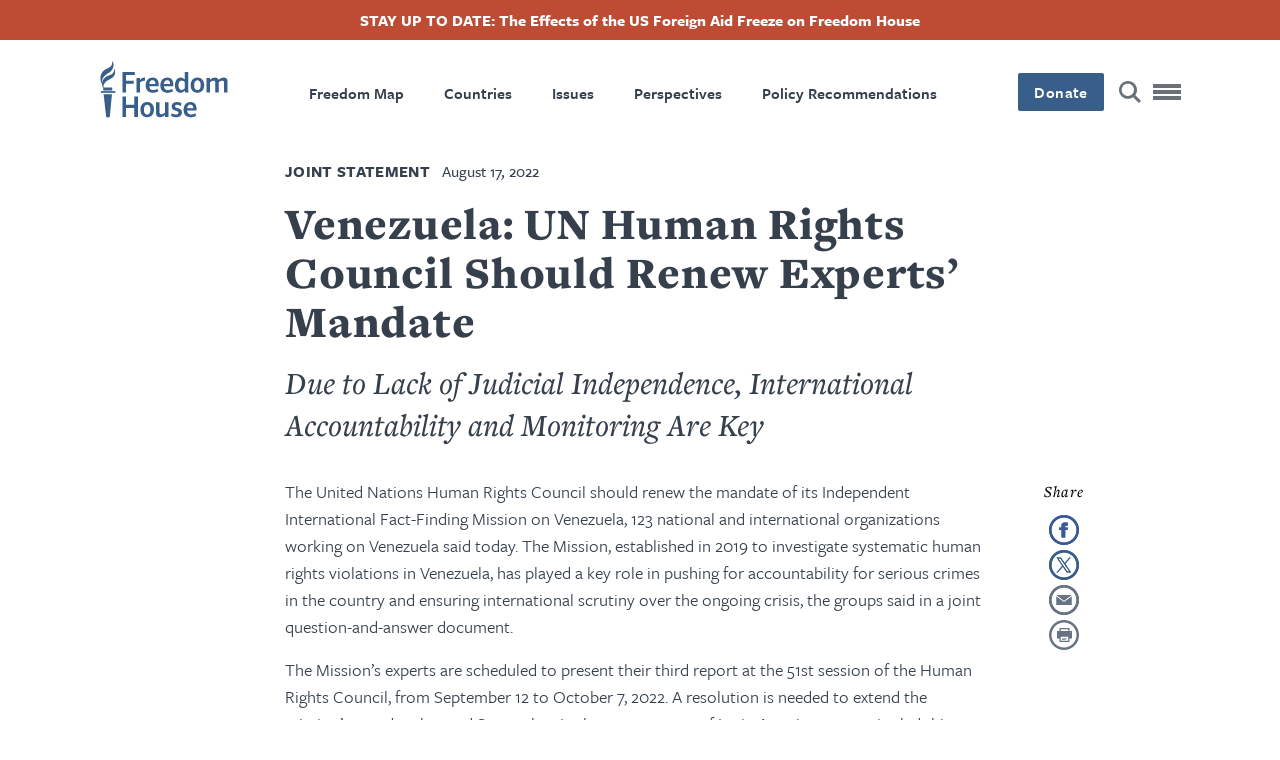

--- FILE ---
content_type: text/html; charset=UTF-8
request_url: https://freedomhouse.org/article/venezuela-un-human-rights-council-should-renew-experts-mandate
body_size: 14660
content:
<!DOCTYPE html>
<html lang="en" dir="ltr" class="has-alert-bar" prefix="content: http://purl.org/rss/1.0/modules/content/  dc: http://purl.org/dc/terms/  foaf: http://xmlns.com/foaf/0.1/  og: http://ogp.me/ns#  rdfs: http://www.w3.org/2000/01/rdf-schema#  schema: http://schema.org/  sioc: http://rdfs.org/sioc/ns#  sioct: http://rdfs.org/sioc/types#  skos: http://www.w3.org/2004/02/skos/core#  xsd: http://www.w3.org/2001/XMLSchema# ">
  <head>
    <meta charset="utf-8" />
<meta name="description" content="Due to Lack of Judicial Independence, International Accountability and Monitoring Are Key" />
<link rel="canonical" href="https://freedomhouse.org/article/venezuela-un-human-rights-council-should-renew-experts-mandate" />
<link rel="image_src" href="https://freedomhouse.org/sites/default/files/styles/1380x450_fp_and_crop_/public/2022-08/Venezuela-HRD.jpeg?h=fff89ad5&amp;itok=Z0O4-KPB" />
<meta name="google" content="2OCHclTWpVGNQzrZ6kz0pRpxN-Z2PJstfT9zpwte8rE,rcQVxlbjNn332cIiwfgtLr8O7TzXfBnwh7bBZTpCkrI" />
<meta property="og:site_name" content="Freedom House" />
<meta property="og:type" content="article" />
<meta property="og:url" content="https://freedomhouse.org/article/venezuela-un-human-rights-council-should-renew-experts-mandate" />
<meta property="og:title" content="Venezuela: UN Human Rights Council Should Renew Experts’ Mandate" />
<meta property="og:description" content="Due to Lack of Judicial Independence, International Accountability and Monitoring Are Key" />
<meta property="og:image" content="https://freedomhouse.org/sites/default/files/styles/1380x450_fp_and_crop_/public/2022-08/Venezuela-HRD.jpeg?h=fff89ad5&amp;itok=Z0O4-KPB" />
<meta property="og:image:width" content="1380" />
<meta property="og:image:height" content="450" />
<meta name="twitter:card" content="summary_large_image" />
<meta name="twitter:description" content="Due to Lack of Judicial Independence, International Accountability and Monitoring Are Key" />
<meta name="twitter:site" content="@freedomhouse" />
<meta name="twitter:title" content="Venezuela: UN Human Rights Council Should Renew Experts’ Mandate" />
<meta name="twitter:site:id" content="18270066" />
<meta name="twitter:creator" content="@freedomhouse" />
<meta name="twitter:creator:id" content="18270066" />
<meta name="twitter:image" content="https://freedomhouse.org/sites/default/files/styles/1380x450_fp_and_crop_/public/2022-08/Venezuela-HRD.jpeg?h=fff89ad5&amp;itok=Z0O4-KPB" />
<meta name="Generator" content="Drupal 10 (https://www.drupal.org)" />
<meta name="MobileOptimized" content="width" />
<meta name="HandheldFriendly" content="true" />
<meta name="viewport" content="width=device-width, initial-scale=1.0" />
<script type="application/ld+json">{
    "@context": "https://schema.org",
    "@graph": [
        {
            "@type": "ScholarlyArticle",
            "headline": "Venezuela: UN Human Rights Council Should Renew Experts’ Mandate",
            "name": "Venezuela: UN Human Rights Council Should Renew Experts’ Mandate",
            "description": "Due to Lack of Judicial Independence, International Accountability and Monitoring Are Key",
            "about": [
                "Due to Lack of Judicial Independence",
                "International Accountability and Monitoring Are Key"
            ],
            "image": {
                "@type": "ImageObject",
                "url": "https://freedomhouse.org/sites/default/files/styles/1380x450_fp_and_crop_/public/2022-08/Venezuela-HRD.jpeg?h=fff89ad5\u0026itok=Z0O4-KPB"
            },
            "datePublished": "Wed, 08/17/2022 - 09:05",
            "isAccessibleForFree": "True",
            "dateModified": "Thu, 07/25/2024 - 13:15",
            "author": {
                "@type": "Organization",
                "@id": "https://freedomhouse.org/",
                "name": "Freedom House",
                "url": "https://freedomhouse.org/"
            },
            "publisher": {
                "@type": "Organization",
                "@id": "https://freedomhouse.org/",
                "name": "Freedom House",
                "url": "https://freedomhouse.org/"
            },
            "mainEntityOfPage": "https://freedomhouse.org/article/venezuela-un-human-rights-council-should-renew-experts-mandate"
        }
    ]
}</script>
<link rel="icon" href="/sites/default/files/favicon.ico" type="image/vnd.microsoft.icon" />
<link rel="alternate" hreflang="en" href="https://freedomhouse.org/article/venezuela-un-human-rights-council-should-renew-experts-mandate" />
<script>window.a2a_config=window.a2a_config||{};a2a_config.callbacks=[];a2a_config.overlays=[];a2a_config.templates={};</script>

    <title>Venezuela: UN Human Rights Council Should Renew Experts’ Mandate | Freedom House</title>
    <link rel="stylesheet" media="all" href="/themes/contrib/stable/css/core/components/progress.module.css?t9jcn1" />
<link rel="stylesheet" media="all" href="/themes/contrib/stable/css/core/components/ajax-progress.module.css?t9jcn1" />
<link rel="stylesheet" media="all" href="/themes/contrib/stable/css/system/components/align.module.css?t9jcn1" />
<link rel="stylesheet" media="all" href="/themes/contrib/stable/css/system/components/fieldgroup.module.css?t9jcn1" />
<link rel="stylesheet" media="all" href="/themes/contrib/stable/css/system/components/container-inline.module.css?t9jcn1" />
<link rel="stylesheet" media="all" href="/themes/contrib/stable/css/system/components/clearfix.module.css?t9jcn1" />
<link rel="stylesheet" media="all" href="/themes/contrib/stable/css/system/components/details.module.css?t9jcn1" />
<link rel="stylesheet" media="all" href="/themes/contrib/stable/css/system/components/hidden.module.css?t9jcn1" />
<link rel="stylesheet" media="all" href="/themes/contrib/stable/css/system/components/item-list.module.css?t9jcn1" />
<link rel="stylesheet" media="all" href="/themes/contrib/stable/css/system/components/js.module.css?t9jcn1" />
<link rel="stylesheet" media="all" href="/themes/contrib/stable/css/system/components/nowrap.module.css?t9jcn1" />
<link rel="stylesheet" media="all" href="/themes/contrib/stable/css/system/components/position-container.module.css?t9jcn1" />
<link rel="stylesheet" media="all" href="/themes/contrib/stable/css/system/components/reset-appearance.module.css?t9jcn1" />
<link rel="stylesheet" media="all" href="/themes/contrib/stable/css/system/components/resize.module.css?t9jcn1" />
<link rel="stylesheet" media="all" href="/themes/contrib/stable/css/system/components/system-status-counter.css?t9jcn1" />
<link rel="stylesheet" media="all" href="/themes/contrib/stable/css/system/components/system-status-report-counters.css?t9jcn1" />
<link rel="stylesheet" media="all" href="/themes/contrib/stable/css/system/components/system-status-report-general-info.css?t9jcn1" />
<link rel="stylesheet" media="all" href="/themes/contrib/stable/css/system/components/tablesort.module.css?t9jcn1" />
<link rel="stylesheet" media="all" href="/themes/contrib/stable/css/views/views.module.css?t9jcn1" />
<link rel="stylesheet" media="all" href="/modules/contrib/webform/css/webform.element.details.toggle.css?t9jcn1" />
<link rel="stylesheet" media="all" href="/modules/contrib/webform/css/webform.element.message.css?t9jcn1" />
<link rel="stylesheet" media="all" href="/modules/contrib/webform/css/webform.form.css?t9jcn1" />
<link rel="stylesheet" media="all" href="/modules/contrib/addtoany/css/addtoany.css?t9jcn1" />
<link rel="stylesheet" media="all" href="/modules/contrib/ckeditor_accordion/css/accordion.frontend.css?t9jcn1" />
<link rel="stylesheet" media="all" href="/modules/contrib/paragraphs/css/paragraphs.unpublished.css?t9jcn1" />
<link rel="stylesheet" media="all" href="/modules/contrib/simple_popup_blocks/css/simple_popup_blocks.css?t9jcn1" />
<link rel="stylesheet" media="all" href="/modules/contrib/webform/css/webform.theme.classy.css?t9jcn1" />
<link rel="stylesheet" media="all" href="/themes/contrib/stable/css/core/assets/vendor/normalize-css/normalize.css?t9jcn1" />
<link rel="stylesheet" media="all" href="/themes/contrib/stable/css/core/normalize-fixes.css?t9jcn1" />
<link rel="stylesheet" media="all" href="/themes/contrib/classy/css/components/action-links.css?t9jcn1" />
<link rel="stylesheet" media="all" href="/themes/contrib/classy/css/components/breadcrumb.css?t9jcn1" />
<link rel="stylesheet" media="all" href="/themes/contrib/classy/css/components/button.css?t9jcn1" />
<link rel="stylesheet" media="all" href="/themes/contrib/classy/css/components/collapse-processed.css?t9jcn1" />
<link rel="stylesheet" media="all" href="/themes/contrib/classy/css/components/container-inline.css?t9jcn1" />
<link rel="stylesheet" media="all" href="/themes/contrib/classy/css/components/details.css?t9jcn1" />
<link rel="stylesheet" media="all" href="/themes/contrib/classy/css/components/exposed-filters.css?t9jcn1" />
<link rel="stylesheet" media="all" href="/themes/contrib/classy/css/components/field.css?t9jcn1" />
<link rel="stylesheet" media="all" href="/themes/contrib/classy/css/components/form.css?t9jcn1" />
<link rel="stylesheet" media="all" href="/themes/contrib/classy/css/components/icons.css?t9jcn1" />
<link rel="stylesheet" media="all" href="/themes/contrib/classy/css/components/inline-form.css?t9jcn1" />
<link rel="stylesheet" media="all" href="/themes/contrib/classy/css/components/item-list.css?t9jcn1" />
<link rel="stylesheet" media="all" href="/themes/contrib/classy/css/components/link.css?t9jcn1" />
<link rel="stylesheet" media="all" href="/themes/contrib/classy/css/components/links.css?t9jcn1" />
<link rel="stylesheet" media="all" href="/themes/contrib/classy/css/components/menu.css?t9jcn1" />
<link rel="stylesheet" media="all" href="/themes/contrib/classy/css/components/more-link.css?t9jcn1" />
<link rel="stylesheet" media="all" href="/themes/contrib/classy/css/components/pager.css?t9jcn1" />
<link rel="stylesheet" media="all" href="/themes/contrib/classy/css/components/tabledrag.css?t9jcn1" />
<link rel="stylesheet" media="all" href="/themes/contrib/classy/css/components/tableselect.css?t9jcn1" />
<link rel="stylesheet" media="all" href="/themes/contrib/classy/css/components/tablesort.css?t9jcn1" />
<link rel="stylesheet" media="all" href="/themes/contrib/classy/css/components/tabs.css?t9jcn1" />
<link rel="stylesheet" media="all" href="/themes/contrib/classy/css/components/textarea.css?t9jcn1" />
<link rel="stylesheet" media="all" href="/themes/contrib/classy/css/components/ui-dialog.css?t9jcn1" />
<link rel="stylesheet" media="all" href="/themes/contrib/classy/css/components/messages.css?t9jcn1" />
<link rel="stylesheet" media="all" href="/themes/contrib/classy/css/components/progress.css?t9jcn1" />
<link rel="stylesheet" media="all" href="/themes/custom/ts_freedomhouse/js/lib/aos-animation/aos.css?t9jcn1" />
<link rel="stylesheet" media="all" href="/themes/custom/ts_freedomhouse/js/lib/splitting/splitting.css?t9jcn1" />
<link rel="stylesheet" media="all" href="/themes/custom/ts_freedomhouse/dist/main.css?t9jcn1" />

    <link rel="stylesheet" href="https://use.typekit.net/ydk7xlb.css">
    <script type="application/json" data-drupal-selector="drupal-settings-json">{"path":{"baseUrl":"\/","pathPrefix":"","currentPath":"node\/5494","currentPathIsAdmin":false,"isFront":false,"currentLanguage":"en"},"pluralDelimiter":"\u0003","suppressDeprecationErrors":true,"gtag":{"tagId":"","consentMode":false,"otherIds":[],"events":[],"additionalConfigInfo":[]},"ajaxPageState":{"libraries":"[base64]","theme":"ts_freedomhouse","theme_token":null},"ajaxTrustedUrl":{"form_action_p_pvdeGsVG5zNF_XLGPTvYSKCf43t8qZYSwcfZl2uzM":true},"gtm":{"tagId":null,"settings":{"data_layer":"dataLayer","include_classes":false,"allowlist_classes":"google\nnonGooglePixels\nnonGoogleScripts\nnonGoogleIframes","blocklist_classes":"customScripts\ncustomPixels","include_environment":true,"environment_id":"env-2","environment_token":"3S_-G9VkAiUNDDX1WIo-Mg"},"tagIds":["GTM-MDVVC3S"]},"parallax_bg":[{"selector":".report-code-tnr .paragraph--type--full-width-cta, .report-code-ppi .paragraph--type--full-width-cta","description":"","position":"0","speed":0.2}],"simple_popup_blocks":{"settings":[{"identifier":"block-politicalprisonersinitiativepopup","uid":"ppi_person_profiles","type":"1","css_selector":"1","layout":"4","visit_counts":"0","overlay":"1","trigger_method":"1","trigger_selector":".media--type-person-profile .expand-card-button","enable_escape":"1","delay":0,"minimize":0,"close":"1","use_time_frequency":0,"time_frequency":"3600","show_minimized_button":0,"width":"1","cookie_expiry":"0","status":"1","trigger_width":null}]},"ckeditorAccordion":{"accordionStyle":{"collapseAll":1,"keepRowsOpen":0,"animateAccordionOpenAndClose":1,"openTabsWithHash":1,"allowHtmlInTitles":0}},"field_group":{"html_element":{"mode":"default","context":"view","settings":{"classes":"content-side-padding flex-row sm-margin-bottom border-bottom","show_empty_fields":false,"id":"","element":"div","show_label":false,"label_element":"h3","label_element_classes":"","attributes":"","effect":"none","speed":"fast","label_as_html":false}}},"ajax":[],"user":{"uid":0,"permissionsHash":"2cfab7706dda1874e087dc3494627378a15990a17ba39e1dacf68e4c201b3daa"}}</script>
<script src="/core/misc/drupalSettingsLoader.js?v=10.5.4"></script>
<script src="/modules/contrib/google_tag/js/gtag.js?t9jcn1"></script>
<script src="/modules/contrib/google_tag/js/gtm.js?t9jcn1"></script>

  </head>
  <body class="path-node page-node-type-article">
    <!-- Grid Layout Checker -->
        <!-- END Grid Layout Checker -->

    <a href="#main-content" class="visually-hidden focusable skip-link">
      Skip to main content
    </a>

    <div id="accessibility-url">
      <a href="/accessibility" class="visually-hidden focusable skip-link">
		    Accessibility
      </a>
    </div>

    <noscript><iframe src="https://www.googletagmanager.com/ns.html?id=GTM-MDVVC3S&gtm_auth=3S_-G9VkAiUNDDX1WIo-Mg&gtm_preview=env-2&gtm_cookies_win=x"
                  height="0" width="0" style="display:none;visibility:hidden"></iframe></noscript>

      <div class="dialog-off-canvas-main-canvas" data-off-canvas-main-canvas>
      <header id="page-header">
          <div id="block-alertbar" data-block-plugin-id="block_content:2ae77377-87eb-47d0-9083-9f8f798dc802" class="block block-block-content block-block-content2ae77377-87eb-47d0-9083-9f8f798dc802 alert-bar">
                            <a href="/effects-us-foreign-aid-freeze-freedom-house">
                      
            <div class="clearfix text-formatted field field--name-body field--type-text-with-summary field--label-hidden field__item"><p>STAY UP TO DATE: The Effects of the US Foreign Aid Freeze on Freedom House</p>
</div>
      
                      </a>
                </div>

        <div class="language-switcher-language-url block block-language block-language-blocklanguage-interface" id="block-languageswitcher" role="navigation" data-block-plugin-id="language_block:language_interface">
  
    
      
  </div>

    <div class="container">
      <div class="top-row content-side-padding">
        <div class="site-logo">
          <a href="https://freedomhouse.org/"><img src="/themes/custom/ts_freedomhouse/logo.svg" alt="Freedom House Logo - Torch next to words Freedom House"/></a>
        </div>
        <nav role="navigation" aria-labelledby="block-primarynavigation-menu" id="block-primarynavigation" data-block-plugin-id="system_menu_block:primary-navigation" class="block block-menu navigation menu--primary-navigation">
            
  <h2 class="visually-hidden" id="block-primarynavigation-menu">Primary Navigation</h2>
  

        
              <ul class="menu">
                    <li class="menu-item">
        <a href="/explore-the-map" data-drupal-link-system-path="node/178">Freedom Map</a>
              </li>
                <li class="menu-item">
        <a href="/country/scores" data-drupal-link-system-path="node/183">Countries</a>
              </li>
                <li class="menu-item">
        <a href="/issues" data-drupal-link-system-path="node/351">Issues</a>
              </li>
                <li class="menu-item">
        <a href="/perspectives" data-drupal-link-system-path="node/3203">Perspectives</a>
              </li>
                <li class="menu-item">
        <a href="/policy-recommendations" data-drupal-link-system-path="node/352">Policy Recommendations</a>
              </li>
        </ul>
  


  </nav>

        <div class="main-nav__right">
          <div class="donate-button">
            <button class="button blue" onclick="window.location.href = 'https://connect.clickandpledge.com/w/Form/bff8aefe-8dd8-4ec4-84cd-96d55f9b5fa1?638073202180975148'">Donate</button>
          </div>

          <a href="/search/" class="search-button" aria-label="Search" title="Search"></a>

          <button class="menu-toggle" aria-label="Open mobile menu" title="Menu Toggle">
            <div class="ts-menu-toggle-wrapper">
              <span></span>
            </div>
          </button>
        </div>
      </div>
    </div>
    <div class="mega-menu mobile-menu-target">
      <span class="hr"></span>
      <div class="grid">
        <div class="mega-menu__left">
                    <div class="mega-custom-block">Expanding Freedom and Democracy</div>
          <nav role="navigation" aria-labelledby="block-quicklinks-menu" id="block-quicklinks" data-block-plugin-id="system_menu_block:quicklinks" class="block block-menu navigation menu--quicklinks">
      
  <h2 id="block-quicklinks-menu">Quicklinks</h2>
  

        
              <ul class="menu">
                    <li class="menu-item">
        <a href="/perspectives" data-drupal-link-system-path="node/3203">Perspectives Blog</a>
              </li>
                <li class="menu-item">
        <a href="/country/scores" data-drupal-link-system-path="node/183">Find A Country</a>
              </li>
                <li class="menu-item">
        <a href="/explore-the-map" data-drupal-link-system-path="node/178">Explore The Map</a>
              </li>
                <li class="menu-item">
        <a href="/events" data-drupal-link-system-path="node/344">Events</a>
              </li>
        </ul>
  


  </nav>

          <div class="hr mobile"></div>
        </div>
        <nav role="navigation" aria-labelledby="block-megamenu-menu" id="block-megamenu" data-block-plugin-id="system_menu_block:mega-menu" class="block block-menu navigation menu--mega-menu">
            
  <h2 class="visually-hidden" id="block-megamenu-menu">Mega Menu</h2>
  

        
              <ul class="menu">
                    <li class="menu-item menu-item--expanded">
        <a href="/reports" data-drupal-link-system-path="node/387">Reports</a>
                                <ul class="menu">
                    <li class="menu-item">
        <a href="/report/freedom-world" data-drupal-link-system-path="taxonomy/term/51">Freedom in the World</a>
              </li>
                <li class="menu-item">
        <a href="/report/freedom-net" data-drupal-link-system-path="taxonomy/term/42">Freedom on the Net</a>
              </li>
                <li class="menu-item">
        <a href="/report/nations-transit" data-drupal-link-system-path="taxonomy/term/50">Nations in Transit</a>
              </li>
                <li class="menu-item">
        <a href="/report/transnational-repression" data-drupal-link-system-path="node/3884">Transnational Repression</a>
              </li>
                <li class="menu-item">
        <a href="/report/election-watch-digital-age" data-drupal-link-system-path="node/3706">Election Watch for the Digital Age</a>
              </li>
                <li class="menu-item">
        <a href="https://freedomhouse.org/report/china-dissent-monitor">China Dissent Monitor</a>
              </li>
                <li class="menu-item">
        <a href="/reports/publication-archives" data-drupal-link-system-path="node/488">Archives</a>
              </li>
        </ul>
  
              </li>
                <li class="menu-item menu-item--expanded">
        <a href="/issues" data-drupal-link-system-path="node/351">Our Issues</a>
                                <ul class="menu">
                    <li class="menu-item">
        <a href="https://freedomhouse.org/issues/countering-authoritarianism">Countering Authoritarianism</a>
              </li>
                <li class="menu-item">
        <a href="https://freedomhouse.org/issues/supporting-defenders-democratic-change">Supporting Defenders for Democratic Change</a>
              </li>
                <li class="menu-item">
        <a href="https://freedomhouse.org/issues/promoting-global-democratic-landscape">Promoting a Global Democratic Landscape</a>
              </li>
        </ul>
  
              </li>
                <li class="menu-item menu-item--expanded">
        <a href="/programs" data-drupal-link-system-path="node/447">Programs</a>
                                <ul class="menu">
                    <li class="menu-item">
        <a href="/report/free-them-all" data-drupal-link-system-path="node/5842">Free Them All: The Fred Hiatt Program to Free Political Prisoners</a>
              </li>
        </ul>
  
              </li>
                <li class="menu-item menu-item--expanded">
        <a href="/policy-recommendations" data-drupal-link-system-path="node/352">Policy Recommendations</a>
                                <ul class="menu">
                    <li class="menu-item">
        <a href="/policy-recommendations/joint-statements-testimonies-and-advocacy" data-drupal-link-system-path="node/372">Testimony and Advocacy Letters</a>
              </li>
                <li class="menu-item">
        <a href="/issues/strengthening-us-democracy" data-drupal-link-system-path="taxonomy/term/64">Strengthening US Democracy</a>
              </li>
        </ul>
  
              </li>
                <li class="menu-item">
        <a href="/country/scores" data-drupal-link-system-path="node/183">Countries</a>
              </li>
                <li class="menu-item">
        <a href="/events" data-drupal-link-system-path="node/344">Events</a>
              </li>
                <li class="menu-item">
        <a href="/perspectives" data-drupal-link-system-path="node/3203">Perspectives Blog</a>
              </li>
                <li class="menu-item menu-item--expanded">
        <a href="/news-releases-statements" data-drupal-link-system-path="node/2121">News Releases &amp; Statements</a>
                                <ul class="menu">
                    <li class="menu-item">
        <a href="/news-releases-statements/media-center" data-drupal-link-system-path="node/6640">Media Center</a>
              </li>
        </ul>
  
              </li>
                <li class="menu-item menu-item--expanded">
        <a href="/about-us" data-drupal-link-system-path="node/337">About Us</a>
                                <ul class="menu">
                    <li class="menu-item">
        <a href="/about-us/our-history" data-drupal-link-system-path="node/343">History</a>
              </li>
                <li class="menu-item">
        <a href="/about-us/board-leadership" data-drupal-link-system-path="node/338">Board and Leadership</a>
              </li>
                <li class="menu-item">
        <a href="/about-us/our-experts" data-drupal-link-system-path="node/342">Our Experts</a>
              </li>
                <li class="menu-item">
        <a href="/ways-to-give" data-drupal-link-system-path="node/3814">Ways to Give</a>
              </li>
                <li class="menu-item">
        <a href="/about-us/financials" data-drupal-link-system-path="node/345">Financials</a>
              </li>
                <li class="menu-item">
        <a href="https://freedomhouse.org/careers">Careers</a>
              </li>
                <li class="menu-item">
        <a href="/about-us/contact-us" data-drupal-link-system-path="node/346">Contact Us</a>
              </li>
        </ul>
  
              </li>
                <li class="menu-item">
        <a href="/manage-subscriptions" data-drupal-link-system-path="node/2123">Sign Up for Updates</a>
              </li>
        </ul>
  


  </nav>

      </div>
      <div class="mega-menu-bottom">
      </div>
    </div>
      </header>

  <div  class="region region-content" id="main-content" role="main">
  <div data-drupal-messages-fallback class="hidden"></div>
<div id="block-ts-freedomhouse-content" data-block-plugin-id="system_main_block" class="block block-system block-system-main-block">
  
    
      
<div class="article">
  <div class="article-header grid">
        <p class="article-type-date">
      <span class="article-type">Joint statement</span>      <span class="article-date">August 17, 2022</span>    </p>
        <h1 class="article-h1">Venezuela: UN Human Rights Council Should Renew Experts’ Mandate</h1>
    <div class="article-intro">  <p>Due to Lack of Judicial Independence, International Accountability and Monitoring Are Key</p>

</div>  </div>

  
  <div class="container article-right">
    <div class="content-side-padding article-share-buttons">
      
  <div class="share-buttons-wrapper grid">
    <!-- Go to www.addthis.com/dashboard to customize your tools -->
  <div class="container share-buttons a2a_kit">
    <a class="a2a_button_facebook" href=" " title="Facebook" aria-label="Share this page on Facebook">
      <img src="/themes/custom/ts_freedomhouse/img/share-facebook.svg" alt="Facebook" width="30" height="30">
    </a>
    <a class="a2a_button_twitter" href=" " title="Twitter" aria-label="Share this page on Twitter">
      <img src="/themes/custom/ts_freedomhouse/img/share-twitter.svg" alt="Twitter" width="30" height="30">
    </a>
    <a class="a2a_button_email" href=" " title="Email" aria-label="Share this page via email" target="_blank">
      <img src="/themes/custom/ts_freedomhouse/img/share-email.svg" alt="Email" width="30" height="30">
    </a>
          <a class="print-button" href="javascript:window.print()" aria-label="Print"><span></span></a>
      </div>

  </div>

    </div>
  </div>

  
  
      <div class="field field--name-field-page-blocks field--type-entity-reference-revisions field--label-hidden page blocks field__items">
      <span class='hr'></span>
                <div class="lovey-block text-paragraph ">
    <div class="paragraph paragraph--type--text paragraph--view-mode--default grid">
              
            <div class="clearfix text-formatted field field--name-field-text field--type-text-with-summary field--label-hidden field__item"><p>The United Nations Human Rights Council should renew the mandate of its Independent International Fact-Finding Mission on Venezuela, 123 national and international organizations working on Venezuela said today. The Mission, established in 2019 to investigate systematic human rights violations in Venezuela, has played a key role in pushing for accountability for serious crimes in the country and ensuring international scrutiny over the ongoing crisis, the groups said in a joint question-and-answer document.</p><p>The Mission’s experts are scheduled to present their third report at the 51st session of the Human Rights Council, from September 12 to October 7, 2022. A resolution is needed to extend the mission’s mandate beyond September. In the past, a group of Latin American countries led this initiative and presented a text establishing the Mission’s mandate for adoption. If a vote is called, a simple majority of voting members is needed to adopt the text.</p><p>Latin American governments should once again lead this effort for accountability and ongoing monitoring and urge all UN member states to support the renewal of the mandate, the groups said. The groups will hold a news conference about this key issue on August 17 at 10 a.m. Caracas time.</p><p>The Human Rights Council established the Mission in 2019 to investigate “extrajudicial killings, enforced disappearances, arbitrary detentions and torture and other cruel, inhuman or degrading treatment since 2014,” including sexual and gender-based violence, with a view to “ensuring full accountability for perpetrators and justice for victims.” In 2020, the mission’s initial one-year mandate was extended for another two years, until September 2022.</p><p>In 2020, the mission concluded that there were sufficient grounds to believe that crimes against humanity had been committed in Venezuela, that “high-level authorities had knowledge of those crimes”, and that “commanders and superiors knew or should have known about those crimes and ... did not take measures to prevent or repress them.” A year later, in its second report, the Mission documented the country’s lack of judicial independence and impunity for human rights violations, and reported that Venezuela’s justice system served as a mechanism of repression instead of a guarantor of rights, emboldening state agents to continue carrying out abuses.</p><p>The failure of the Venezuelan authorities to implement the Mission’s recommendations and the structural conditions that prompted the creation of the Mission remain, including impunity, lack of domestic avenues for redress for victims of abuses, and the government’s continued attempts to evade international scrutiny, the groups said. In the face of a Venezuelan government that does not seriously respond to the recommendations, the Mission has advanced the search for truth, justice, and reparation for victims and survivors of human rights violations. It has also outlined the fundamental reforms needed to prevent further violations and abuses.</p><p>Renewing the mandate would allow experts to continue gathering evidence of serious, ongoing human rights violations, report on current dynamics in the country, and provide recommendations for necessary action.</p><p>Presidential elections are scheduled for 2024, and legislative and regional elections are set to take place in 2025. Government repression has peaked during past election periods. The Mission can perform a crucial early warning role that may help to deter such abuses, the groups said.</p><p>The question-and-answer document explains how the Fact-Finding Mission complements and supports the role of the Office of the United Nations High Commissioner for Human Rights and that of the Office of the Prosecutor of the International Criminal Court. It also emphasizes that the Mission can help to strengthen political dialogue, helping to ensure that any discussions include a human rights approach that contributes to improving the situation in Venezuela.</p><p>Venezuelan authorities are undertaking a strategy of apparent, but not genuine, engagement with the Human Rights Council and its procedures, as they did in 2019 and 2020. However, during her oral update in July 2022, UN High Commissioner for Human Rights Michelle Bachelet reported that while crimes under international law continue being committed, her team is no longer granted access to two Venezuelan detention centers, Helicoide and Boleita, and military detention centers, where detainees are being arbitrarily detained for political reasons.</p><p>Venezuelan authorities have also failed to implement recommendations by various human rights mechanisms. Justice system reforms recently announced by Venezuelan authorities have not meaningfully addressed the serious damage done to judicial independence, and do not ensure full and effective investigations of human rights violations, the groups said.</p><p>List of Signatories:</p><p>AC Conciencia Ciudadana</p><p>AC Instituto Mead de Venezuela AC Liderazgo y Vision</p><p>AC Los Naguaritos</p><p>AC Médicos Unidos de Venezuela AC Trabajando Sin Frontera</p><p>Acceso a la Justicia</p><p>Acción En Positivo</p><p>Acción Solidaria</p><p>AlertaV enezuela</p><p>Alianza de Familiares de Víctimas en Venezuela (AlfavicVzla) Amnesty International</p><p>Asociación Cauce</p><p>Asociación de Liderazgo para la Mujer (ALMA)</p><p>Asociación Mujeres Sin Fronteras</p><p>Asociacion Venezolana para la Hemofilia</p><p>Asosaber</p><p>Aula Abierta</p><p>Bandesir Lara</p><p>CADAL</p><p>Caleidoscopio Humano</p><p>Caminos de la Memoria</p><p>Cátedra de Derechos Humanos de la Universidad Centrooccidental Lisandro Alvarado Center for Intercultural Dialogue (North Macedonia)</p><p>Centre for Civil and Political Rights (CCPR-Centre)</p><p>Centro de Atención Integral Psicopedagogica Individual (CAIPI)</p><p>Centro de Atención Psicosocial CAPS</p><p>Centro de Derechos Humanos de la Universidad Metropolitana (CDH-UNIMET)</p><p>Centro de Investigación Social, Formación y Estudios de la,Mujer (CISFEM)</p><p>Centro para los Defensores y la Justicia (CDJ)</p><p>Centro por la Justicia y el Derecho Internacional (CEJIL)</p><p>Children Believe</p><p>Ciudadanía Con Compromiso AC</p><p>Civil Rights Defenders</p><p>Civilis Derechos Humanos</p><p>Comisión de Derechos Humanos de Pucallpa</p><p>Comisión de Derechos Humanos/COMISEDH</p><p>Comisión Ecuménica de Derechos Humanos</p><p>Comisión Episcopal de Acción Social - Peru</p><p>Comisión Nacional de Derechos Humanos de la Federación de Colegios de Abogados de Venezuela del estado Lara</p><p>Comisión ULA Mujer</p><p>Comité de DDHH para la defensa de pensionados, jubilados, adultos mayores y personas con discapacidad</p><p>Comunidad en Movimiento AC</p><p>Control Ciudadano para la Seguridad, la Defensa y la Fuerza Armada Nacional Coordinadora de Lucha Vecinal Lara</p><p>Coordinadora Nacional de Derechos Humanos</p><p>DefensActiva</p><p>Defiende Venezuela</p><p>Diverlex Diversidad e Igualdad a Través de la Ley</p><p>Doria Esther Benaim</p><p>Due Process of Law Foundation/Fundación para el Debido Proceso (DPLF) Entretejidas</p><p>Epikeia Derechos Humanos</p><p>Espacio Público</p><p>Foro Penal</p><p>Freedom House</p><p>Funcamama, fundación de lucha contra el cáncer</p><p>Fundacion Aguaclara</p><p>Fundación Aylwin Chile firma</p><p>Fundación Ciudadanía y Desarrollo</p><p>Fundación Construir</p><p>Fundación Euménica para el desarrollo y la paz (FEDEPAZ)</p><p>Fundación Iribarren Lucha</p><p>Fundación Lucelia</p><p>Fundacion Prodefensa del Derecho a la Educación y la Niñez</p><p>FundaRedes</p><p>FUNDEMUL Venezuela</p><p>Global Centre for the Responsibility to Protect</p><p>GobiérnaTec</p><p>Hearts On Venezuela</p><p>Hombres por la equidad e igualdad</p><p>Human Rights Watch</p><p>Iniciativa para Una Justicia Igualitaria ONG</p><p>Instituto de Prensa y Libertad de Expresión IPLEX</p><p>Instituto Prensa y Sociedad IPYS (Perú)</p><p>Instituto Venezolano de Estudios Sociales y Políticos -INVESP International Center for Transitional Justice</p><p>International Service for Human Rights (ISHR)</p><p>Justicia Encuentro y Perdón</p><p>KISTH</p><p>Laboratorio de Paz</p><p>Maria Antonieta Torres Ferrer</p><p>María Teresa Sánchez.</p><p>Monitor de Víctimas</p><p>Movimiento Manuela Ramos</p><p>Movimiento Ciudadano Dale letra</p><p>Movimiento Decode</p><p>Movimiento San Isidro (MSI)</p><p>Mulier</p><p>Observatorio de Derechos Humanos Universidad de Los Andes</p><p>Observatorio Global de Comunicacion y Democracia Observatorio Venezolano de Prisiones</p><p>ODEVIDA, Capítulo Venezuela</p><p>Ong Hombres por la equidad e igualdad</p><p>Operación libertad internacional</p><p>Pacientes Oncologícos</p><p>Panamerican and Caribbean Union for Humans Rights PACUHR Paz y Esperanza</p><p>People in Need</p><p>Prepara Familia</p><p>PROMEDEHUM</p><p>Provea</p><p>Proyecta Ciudadanía AC</p><p>Race &amp; Equality (Raza e Igualdad)</p><p>Red de Activistas Ciudadanos por los Derechos Humanos</p><p>Red naranja Venezuela</p><p>Robert F. Kennedy Human Rights</p><p>Rosibel Torres</p><p>Sinergia, Red venezolana de organizaciones de la sociedad civil SOS Pacientes Renales</p><p>The Kota Alliance</p><p>Transparencia Venezuela</p><p>Una Ventana a la Libertad</p><p>UNFPA</p><p>Unión Afirmativa</p><p>Unión Vecinal para la Participación Ciudadana AC</p><p>Veneactiva Perú</p><p>Washington Office on Latin America (WOLA)</p><p>Women Riots</p><p>Women's Link Worldwide</p><p>WUNRN-Women's UN Report Network</p><p>100 voces</p><p>100% Estrógeno ONG</p></div>
      
          </div>
  </div>

              <span class="hr"></span>
<div class="paragraph paragraph--type-content-list paragraph--view-mode-default ds-1col clearfix unfriendly-block">

  

  
<div  class="container">
    
<div  class="content-side-padding flex-row sm-margin-bottom border-bottom">
    
  <h2 class="field field--name-field-title field--type-string field--label-hidden card-list no-vertical-margin inline field__item">Related Content</h2>

  </div>
  </div>
            <div class="field field--name-frho-content-list field--type-ds field--label-hidden field__item"><div class="views-element-container"><div class="view view-content-list view-id-content_list view-display-id-content_list_card js-view-dom-id-089689829274db83cffec221b70390e12ddd9ef693364a6cd39c97802e6ce533 content-type-article">
  
    
          <div class="view-content grid vertical-gap">
          <div class="views-row">
<div class="node node--type-article node--view-mode-card ds-1col clearfix">

<a href="/article/joint-statement-day-endangered-lawyer" tabindex="-1"  aria-hidden="true">
      <article class="media media--type-image media--view-mode-_-up-card">
  
      
            <div class="field field--name-image field--type-image field--label-hidden field__item">    <picture>
                  <source srcset="/sites/default/files/styles/340x200_fp_scale_crop_/public/2023-09/SHARABLE-FH.png.webp?itok=SiS660ny 1x" media="(min-width: 1441px)" type="image/webp" width="340" height="200"/>
              <source srcset="/sites/default/files/styles/340x200_fp_scale_crop_/public/2023-09/SHARABLE-FH.png.webp?itok=SiS660ny 1x" media="(min-width: 992px) and (max-width: 1440px)" type="image/webp" width="340" height="200"/>
              <source srcset="/sites/default/files/styles/340x200_fp_scale_crop_/public/2023-09/SHARABLE-FH.png.webp?itok=SiS660ny 1x" media="(min-width: 768px) and (max-width: 991px)" type="image/webp" width="340" height="200"/>
              <source srcset="/sites/default/files/styles/700x260_fp_scale_crop_/public/2023-09/SHARABLE-FH.png.webp?itok=THQT2vgi 1x" media="(min-width: 401px) and (max-width: 767px)" type="image/webp" width="700" height="260"/>
              <source srcset="/sites/default/files/styles/308x182_fp_scale_crop_/public/2023-09/SHARABLE-FH.png.webp?itok=NHLKhmIR 1x" media="(min-width: 0px) and (max-width: 400px)" type="image/webp" width="308" height="182"/>
                  <img loading="eager" width="308" height="182" src="/sites/default/files/styles/308x182_fp_scale_crop_/public/2023-09/SHARABLE-FH.png.webp?itok=NHLKhmIR" alt="Freedom House Default Card Image" typeof="foaf:Image" />

  </picture>

</div>
      
  </article>

  </a>
<a href="/article/joint-statement-day-endangered-lawyer" >
  <h3
    class="card-title"><span class="field field--name-title field--type-string field--label-hidden">Joint Statement on the Day of the Endangered Lawyer</span>
</h3>
</a>
<p class="card-text uppercase inline inline-text-margin-right letterspacing no-vertical-margin">
  Joint statement
</p>
<p class="card-text inline no-vertical-margin">
      
            <div class="field field--name-field-displayed-publication-date field--type-datetime field--label-hidden field__item"><time datetime="2026-01-24T12:00:00Z" class="datetime">January 24, 2026</time>
</div>
      
  </div>

</div>
    <div class="views-row">
<div class="node node--type-article node--view-mode-card ds-1col clearfix">

<a href="/article/qa-amid-chinese-communist-partys-authoritarian-rule-how-does-freedom-house-uncover-dissent" tabindex="-1"  aria-hidden="true">
      
            <div class="field field--name-field-image field--type-entity-reference field--label-hidden field__item"><article class="media media--type-image media--view-mode-_-up-card">
  
      
            <div class="field field--name-image field--type-image field--label-hidden field__item">    <picture>
                  <source srcset="/sites/default/files/styles/340x200_fp_scale_crop_/public/2026-01/ChinaDissentMonitor2025.png.webp?itok=JEBV3CpZ 1x" media="(min-width: 1441px)" type="image/webp" width="340" height="200"/>
              <source srcset="/sites/default/files/styles/340x200_fp_scale_crop_/public/2026-01/ChinaDissentMonitor2025.png.webp?itok=JEBV3CpZ 1x" media="(min-width: 992px) and (max-width: 1440px)" type="image/webp" width="340" height="200"/>
              <source srcset="/sites/default/files/styles/340x200_fp_scale_crop_/public/2026-01/ChinaDissentMonitor2025.png.webp?itok=JEBV3CpZ 1x" media="(min-width: 768px) and (max-width: 991px)" type="image/webp" width="340" height="200"/>
              <source srcset="/sites/default/files/styles/700x260_fp_scale_crop_/public/2026-01/ChinaDissentMonitor2025.png.webp?itok=W4Rj7i7j 1x" media="(min-width: 401px) and (max-width: 767px)" type="image/webp" width="700" height="260"/>
              <source srcset="/sites/default/files/styles/308x182_fp_scale_crop_/public/2026-01/ChinaDissentMonitor2025.png.webp?itok=UNcZEEkT 1x" media="(min-width: 0px) and (max-width: 400px)" type="image/webp" width="308" height="182"/>
                  <img loading="eager" width="308" height="182" src="/sites/default/files/styles/308x182_fp_scale_crop_/public/2026-01/ChinaDissentMonitor2025.png.webp?itok=UNcZEEkT" alt="China Dissent Monitor" typeof="foaf:Image" />

  </picture>

</div>
      
  </article>
</div>
      
  </a>
<a href="/article/qa-amid-chinese-communist-partys-authoritarian-rule-how-does-freedom-house-uncover-dissent" >
  <h3
    class="card-title"><span class="field field--name-title field--type-string field--label-hidden">Q&amp;A: Amid the Chinese Communist Party’s Authoritarian Rule, How Does Freedom House Uncover Dissent in China?</span>
</h3>
</a>
<p class="card-text uppercase inline inline-text-margin-right letterspacing no-vertical-margin">
  Perspectives
</p>
<p class="card-text inline no-vertical-margin">
      January 15, 2026
  </div>

</div>
    <div class="views-row">
<div class="node node--type-article node--view-mode-card ds-1col clearfix">

<a href="/article/leading-way-defense-freedom-our-work-2025" tabindex="-1"  aria-hidden="true">
      
            <div class="field field--name-field-image field--type-entity-reference field--label-hidden field__item"><article class="media media--type-image media--view-mode-_-up-card">
  
      
            <div class="field field--name-image field--type-image field--label-hidden field__item">    <picture>
                  <source srcset="/sites/default/files/styles/340x200_fp_scale_crop_/public/2025-02/FITW_World_2025_Booklet%20Graphics_Map.png.webp?itok=QZQfkDp7 1x" media="(min-width: 1441px)" type="image/webp" width="340" height="200"/>
              <source srcset="/sites/default/files/styles/340x200_fp_scale_crop_/public/2025-02/FITW_World_2025_Booklet%20Graphics_Map.png.webp?itok=QZQfkDp7 1x" media="(min-width: 992px) and (max-width: 1440px)" type="image/webp" width="340" height="200"/>
              <source srcset="/sites/default/files/styles/340x200_fp_scale_crop_/public/2025-02/FITW_World_2025_Booklet%20Graphics_Map.png.webp?itok=QZQfkDp7 1x" media="(min-width: 768px) and (max-width: 991px)" type="image/webp" width="340" height="200"/>
              <source srcset="/sites/default/files/styles/700x260_fp_scale_crop_/public/2025-02/FITW_World_2025_Booklet%20Graphics_Map.png.webp?itok=rIeYyu_C 1x" media="(min-width: 401px) and (max-width: 767px)" type="image/webp" width="700" height="260"/>
              <source srcset="/sites/default/files/styles/308x182_fp_scale_crop_/public/2025-02/FITW_World_2025_Booklet%20Graphics_Map.png.webp?itok=Gj8Pax_W 1x" media="(min-width: 0px) and (max-width: 400px)" type="image/webp" width="308" height="182"/>
                  <img loading="eager" width="308" height="182" src="/sites/default/files/styles/308x182_fp_scale_crop_/public/2025-02/FITW_World_2025_Booklet%20Graphics_Map.png.webp?itok=Gj8Pax_W" alt="Freedom in the World" typeof="foaf:Image" />

  </picture>

</div>
      
  </article>
</div>
      
  </a>
<a href="/article/leading-way-defense-freedom-our-work-2025" >
  <h3
    class="card-title"><span class="field field--name-title field--type-string field--label-hidden">Leading the Way in the Defense of Freedom: Our Work in 2025</span>
</h3>
</a>
<p class="card-text uppercase inline inline-text-margin-right letterspacing no-vertical-margin">
  Perspectives
</p>
<p class="card-text inline no-vertical-margin">
      
            <div class="field field--name-field-displayed-publication-date field--type-datetime field--label-hidden field__item"><time datetime="2025-12-18T12:00:00Z" class="datetime">December 18, 2025</time>
</div>
      
  </div>

</div>

    </div>
  
          </div>
</div>
</div>
      

</div>
<span class="hr"></span>


          </div>
  
</div>


  </div>
<div id="block-ts-freedomhouse-newsletterpopup" data-block-plugin-id="block_content:93e048de-8229-4fd2-a658-2250cbdf885c" class="block block-block-content block-block-content93e048de-8229-4fd2-a658-2250cbdf885c">
  
    
      
<div  class="newsletter-webform">
  <div class="newsletter-webform__wrapper">
    <div class="newsletter-webform__interior">

            <button class="newsletter-webform__close" id="modal-close">
        <?xml version="1.0" encoding="UTF-8"?>
<svg width="12px" height="12px" viewBox="0 0 12 12" version="1.1" xmlns="http://www.w3.org/2000/svg" xmlns:xlink="http://www.w3.org/1999/xlink">
    <title>6E55EA53-B09E-4B49-9355-9E2A3E37B765</title>
    <g id="Search" stroke="none" stroke-width="1" fill="none" fill-rule="evenodd">
        <g id="fh_search_mobile_filter" transform="translate(-355.000000, -253.000000)" fill="#385E8A" fill-rule="nonzero">
            <g id="icon/close" transform="translate(355.000000, 253.000000)">
                <polygon id="Path" points="12 10.538 7.408 5.9905 11.954 1.4035 10.538 0 5.993 4.5895 1.405 0.0455 0 1.4505 4.593 6.003 0.0455 10.595 1.4505 12 6.0065 7.404 10.5965 11.954"></polygon>
            </g>
        </g>
    </g>
</svg>
      </button>

            <div class="newsletter-webform__image">
        
            <div class="field field--name-field-partners-logo field--type-entity-reference field--label-hidden field__item"><article class="media media--type-image media--view-mode-_-up-card">
  
      
            <div class="field field--name-image field--type-image field--label-hidden field__item">    <picture>
                  <source srcset="/sites/default/files/styles/650x382_fp_scale_crop_/public/2024-11/Newsletter_hero.png.webp?itok=yex-lwFD 1x" media="(min-width: 1441px)" type="image/webp" width="650" height="382"/>
              <source srcset="/sites/default/files/styles/650x382_fp_scale_crop_/public/2024-11/Newsletter_hero.png.webp?itok=yex-lwFD 1x" media="(min-width: 992px) and (max-width: 1440px)" type="image/webp" width="650" height="382"/>
              <source srcset="/sites/default/files/styles/650x382_fp_scale_crop_/public/2024-11/Newsletter_hero.png.webp?itok=yex-lwFD 1x" media="(min-width: 768px) and (max-width: 991px)" type="image/webp" width="650" height="382"/>
              <source srcset="/sites/default/files/styles/420x250_fp_scale_crop_/public/2024-11/Newsletter_hero.png.webp?itok=dZET0DgB 1x" media="(min-width: 401px) and (max-width: 767px)" type="image/webp" width="420" height="250"/>
              <source srcset="/sites/default/files/styles/308x182_fp_scale_crop_/public/2024-11/Newsletter_hero.png.webp?itok=QqIRkw5G 1x" media="(min-width: 0px) and (max-width: 400px)" type="image/webp" width="308" height="182"/>
                  <img loading="lazy" width="308" height="182" src="/sites/default/files/styles/308x182_fp_scale_crop_/public/2024-11/Newsletter_hero.png.webp?itok=QqIRkw5G" alt="Post Election celebration in Guatemala" typeof="foaf:Image" />

  </picture>

</div>
      
  </article>
</div>
      
      </div>

            <div class="newsletter-webform__text-and-form">

                <div class="newsletter-webform__title">
          
            <div class="field field--name-field-title field--type-string field--label-hidden field__item">Know what&#039;s happening around the world.</div>
      
        </div>

                <div class="newsletter-webform__body">
          
            <div class="clearfix text-formatted field field--name-body field--type-text-with-summary field--label-hidden field__item"><p>Sign up to receive the Freedom House weekly newsletter.</p>
</div>
      
        </div>

                <div class="newsletter-webform__errors"></div>

                
            <div class="field field--name-field-webform field--type-webform field--label-hidden field__item"><form class="webform-submission-form webform-submission-add-form webform-submission-newsletter-form webform-submission-newsletter-add-form webform-submission-newsletter-node-5494-form webform-submission-newsletter-node-5494-add-form js-webform-details-toggle webform-details-toggle" data-drupal-selector="webform-submission-newsletter-node-5494-add-form" action="/article/venezuela-un-human-rights-council-should-renew-experts-mandate" method="post" id="webform-submission-newsletter-node-5494-add-form" accept-charset="UTF-8">
  
  <div class="js-form-item form-item js-form-type-email form-type-email js-form-item-email form-item-email">
      <label for="edit-email" class="js-form-required form-required">Email</label>
        <input data-webform-required-error="Please enter your email address." data-drupal-selector="edit-email" type="email" id="edit-email" name="email" value="" size="60" maxlength="254" class="form-email required" required="required" aria-required="true" />

        </div>
<div data-drupal-selector="edit-actions" class="form-actions webform-actions js-form-wrapper form-wrapper" id="edit-actions"><input class="webform-button--submit button button--primary js-form-submit form-submit" data-drupal-selector="edit-actions-submit" type="submit" id="edit-actions-submit" name="op" value="Subscribe" />

</div>
<input autocomplete="off" data-drupal-selector="form-vsimxbqvwrgsqjbbbcacadxosbuqr-tuf7gppawwarg" type="hidden" name="form_build_id" value="form-VSIMXbQVWrGsqJbbbcacadxOSBuQr-tuf7gpPAwWArg" />
<input data-drupal-selector="edit-webform-submission-newsletter-node-5494-add-form" type="hidden" name="form_id" value="webform_submission_newsletter_node_5494_add_form" />
<div class="first_name-textfield js-form-wrapper form-wrapper" style="display: none !important;"><div class="js-form-item form-item js-form-type-textfield form-type-textfield js-form-item-first-name form-item-first-name">
      <label for="edit-first-name">Leave this field blank</label>
        <input autocomplete="off" data-drupal-selector="edit-first-name" type="text" id="edit-first-name" name="first_name" value="" size="20" maxlength="128" class="form-text" />

        </div>
</div>


  
</form>
</div>
      
      </div>
    </div>
  </div>
</div>

  </div>

</div>


  <div  class="region region-content-bottom" id="main-content" role="main">
  



<span class="hr"></span>
<div id="block-newslettersignup" data-block-plugin-id="newsletter_signup" class="cta block block-frho-common block-newsletter-signup">
  <div class="container">
    <div class="newsletter-block cta__wrapper">

      <div class="grid">
                <div class="heading-intro-wrapper">

                                <h2 class="inline h3">Be the first to know what&#039;s happening.</h2>
          
                                <div class="paragraph--type--text newsletter-intro body-base-sans-book"><p>Join the Freedom House weekly newsletter</p></div>
                  </div>

                          <div class="link-wrapper">
            <div class="button large-button blue chevron-right remove-padding">
              <a class="button large-button blue subscribe-block-button" href="/manage-subscriptions">Subscribe</a>
            </div>
          </div>
              </div>
    </div>
  </div>
</div>
</div>


<button class="back-to-top" aria-hidden="true">Top</button>

<footer>
  <div class="grid">
    <nav role="navigation" aria-labelledby="block-footermainmenu-menu" id="block-footermainmenu" data-block-plugin-id="system_menu_block:footer-main-menu" class="block block-menu navigation menu--footer-main-menu">
            
  <h2 class="visually-hidden" id="block-footermainmenu-menu">Footer Main Menu</h2>
  

        
              <ul class="menu">
                    <li class="menu-item">
        <a href="/issues" data-drupal-link-system-path="node/351">Our Issues</a>
              </li>
                <li class="menu-item">
        <a href="/country/scores" data-drupal-link-system-path="node/183">Countries</a>
              </li>
                <li class="menu-item">
        <a href="/policy-recommendations" data-drupal-link-system-path="node/352">Policy Recommendations</a>
              </li>
                <li class="menu-item">
        <a href="/explore-the-map" data-drupal-link-system-path="node/178">Explore the Map</a>
              </li>
                <li class="menu-item">
        <a href="https://connect.clickandpledge.com/w/Form/bff8aefe-8dd8-4ec4-84cd-96d55f9b5fa1?638073202180975148=">Donate</a>
              </li>
                <li class="menu-item">
        <a href="/news-perspectives" data-drupal-link-system-path="node/2120">News &amp; Perspectives</a>
              </li>
                <li class="menu-item">
        <a href="/reports" data-drupal-link-system-path="node/387">Reports</a>
              </li>
                <li class="menu-item">
        <a href="/events" data-drupal-link-system-path="node/344">Events</a>
              </li>
                <li class="menu-item">
        <a href="/about-us" data-drupal-link-system-path="node/337">About</a>
              </li>
                <li class="menu-item">
        <a href="https://phe.tbe.taleo.net/phe01/ats/careers/v2/jobSearch?act=redirectCwsV2&amp;cws=39&amp;org=FREEHOUS">Careers</a>
              </li>
        </ul>
  


  </nav>


    <div class="footer-address">
      <h3 class="footer-header">Address</h3>
      <p>1850 M St. NW Floor 11</br>
      Washington, DC 20036</p>
      <a href="tel:(202) 296-5101">(202) 296-5101</a>
    </div>

    <div class="footer-contact">
      <h3 class="footer-header">General Inquiries</h3>
      <a href="/cdn-cgi/l/email-protection#31585f575e7157435454555e5c595e4442541f5e4356"><span class="__cf_email__" data-cfemail="99f0f7fff6d9ffebfcfcfdf6f4f1f6eceafcb7f6ebfe">[email&#160;protected]</span></a>

      <h3 class="footer-header">Press & Media</h3>
      <a href="/cdn-cgi/l/email-protection#e29290879191a284908787868d8f8a8d979187cc8d9085"><span class="__cf_email__" data-cfemail="5f2f2d3a2c2c1f392d3a3a3b303237302a2c3a71302d38">[email&#160;protected]</span></a>
    </div>
  </div>

  <div class="container">
    <div class="content-side-padding footer-bottom">
      <div class="social-menu">
        <nav role="navigation" aria-labelledby="block-footersocialmenu-menu" id="block-footersocialmenu" data-block-plugin-id="system_menu_block:footer-social-menu" class="block block-menu navigation menu--footer-social-menu">
            
  <h2 class="visually-hidden" id="block-footersocialmenu-menu">Footer Social Menu</h2>
  

        
    <h3 class="footer-header">Follow</h3>
            <ul class="menu">
                    <li class="menu-item">
          <a href="https://www.facebook.com/FreedomHouseDC/" class="Facebook"><span class="visually-hidden">Facebook</span></a>
              </li>
                <li class="menu-item">
          <a href="https://twitter.com/freedomhouse" class="Twitter"><span class="visually-hidden">Twitter</span></a>
              </li>
                <li class="menu-item">
          <a href="https://www.instagram.com/officialfreedomhouse" class="Instagram "><span class="visually-hidden">Instagram </span></a>
              </li>
                <li class="menu-item">
          <a href="https://www.threads.net/@officialfreedomhouse" class="Threads"><span class="visually-hidden">Threads</span></a>
              </li>
        </ul>
  


  </nav>

      </div>

      <div class="footer-bottom-right">

                <div class="footer-bottom-right__menu-copyright">

                    <div class="footer-bottom-right__menu">
            <nav role="navigation" aria-labelledby="block-footer-menu" id="block-footer" data-block-plugin-id="system_menu_block:footer" class="block block-menu navigation menu--footer">
            
  <h2 class="visually-hidden" id="block-footer-menu">Footer</h2>
  

        
              <ul class="menu">
                    <li class="menu-item">
        <a href="/sitemap.xml" data-drupal-link-system-path="sitemap.xml">Site Map</a>
              </li>
                <li class="menu-item">
        <a href="/about-us/contact-us" data-drupal-link-system-path="node/346">Contact Us</a>
              </li>
                <li class="menu-item">
        <a href="/manage-subscriptions" data-drupal-link-system-path="node/2123">Manage Subscriptions</a>
              </li>
                <li class="menu-item">
        <a href="/about-us/privacy-policy" data-drupal-link-system-path="node/353">Privacy Policy</a>
              </li>
                <li class="menu-item">
        <a href="/about-us/content-permissions" data-drupal-link-system-path="node/354">Content Permissions</a>
              </li>
                <li class="menu-item">
        <a href="https://freedomhouse.org/disclosure-statements-0">Disclosure Statements</a>
              </li>
        </ul>
  


  </nav>

          </div>

                    <div class="footer-bottom-right__copyright">
            <span class="copyright">@2026 FreedomHouse</span>
          </div>
        </div>

                          <div class="footer-bottom-right__501c3">
            <span class="utility-small">Freedom House is a 501(c)(3) organization registered in the US under EIN: 13-1656647.</span>
          </div>
              </div>
    </div>
  </div>
</footer>

  </div>

    
    <script data-cfasync="false" src="/cdn-cgi/scripts/5c5dd728/cloudflare-static/email-decode.min.js"></script><script src="/core/assets/vendor/jquery/jquery.min.js?v=3.7.1"></script>
<script src="/core/assets/vendor/once/once.min.js?v=1.0.1"></script>
<script src="/core/misc/drupal.js?v=10.5.4"></script>
<script src="/core/misc/drupal.init.js?v=10.5.4"></script>
<script src="/core/assets/vendor/tabbable/index.umd.min.js?v=6.2.0"></script>
<script src="/modules/contrib/addtoany/js/addtoany.js?v=10.5.4"></script>
<script src="/modules/contrib/ckeditor_accordion/js/accordion.frontend.min.js?t9jcn1"></script>
<script src="https://static.addtoany.com/menu/page.js"></script>
<script src="/core/misc/progress.js?v=10.5.4"></script>
<script src="/core/assets/vendor/loadjs/loadjs.min.js?v=4.3.0"></script>
<script src="/core/misc/debounce.js?v=10.5.4"></script>
<script src="/core/misc/announce.js?v=10.5.4"></script>
<script src="/core/misc/message.js?v=10.5.4"></script>
<script src="/core/misc/ajax.js?v=10.5.4"></script>
<script src="/themes/contrib/stable/js/ajax.js?v=10.5.4"></script>
<script src="/modules/contrib/google_tag/js/gtag.ajax.js?t9jcn1"></script>
<script src="/modules/contrib/parallax_bg/js/jquery.parallax-1.1.3.js?t9jcn1"></script>
<script src="/modules/contrib/parallax_bg/js/jquery.localscroll-1.2.7-min.js?t9jcn1"></script>
<script src="/modules/contrib/parallax_bg/js/jquery.scrollTo-1.4.2-min.js?t9jcn1"></script>
<script src="/modules/contrib/parallax_bg/js/parallax_bg.js?t9jcn1"></script>
<script src="/modules/contrib/simple_popup_blocks/js/simple_popup_blocks.js?v=10.5.4"></script>
<script src="/themes/custom/ts_freedomhouse/js/lib/aos-animation/aos-min.js?v=10.5.4"></script>
<script src="/themes/custom/ts_freedomhouse/js/lib/splitting/splitting.js?v=10.5.4"></script>
<script src="/themes/custom/ts_freedomhouse/js/lib/splitting/splitting-lite.js?v=10.5.4"></script>
<script src="/themes/custom/ts_freedomhouse/dist/main.min.js?v=10.5.4"></script>
<script src="/themes/custom/ts_freedomhouse/js/components/frho_newsletter_webform.js?t9jcn1"></script>
<script src="/modules/contrib/webform/js/webform.element.details.save.js?v=10.5.4"></script>
<script src="/modules/contrib/webform/js/webform.element.details.toggle.js?v=10.5.4"></script>
<script src="/modules/contrib/webform/js/webform.element.message.js?v=10.5.4"></script>
<script src="/core/misc/form.js?v=10.5.4"></script>
<script src="/modules/contrib/webform/js/webform.behaviors.js?v=10.5.4"></script>
<script src="/core/misc/states.js?v=10.5.4"></script>
<script src="/modules/contrib/webform/js/webform.states.js?v=10.5.4"></script>
<script src="/modules/contrib/webform/js/webform.form.js?v=10.5.4"></script>

  <script>(function(){function c(){var b=a.contentDocument||a.contentWindow.document;if(b){var d=b.createElement('script');d.innerHTML="window.__CF$cv$params={r:'9c5fefc36c02cfc3',t:'MTc2OTc2NTI3OQ=='};var a=document.createElement('script');a.src='/cdn-cgi/challenge-platform/scripts/jsd/main.js';document.getElementsByTagName('head')[0].appendChild(a);";b.getElementsByTagName('head')[0].appendChild(d)}}if(document.body){var a=document.createElement('iframe');a.height=1;a.width=1;a.style.position='absolute';a.style.top=0;a.style.left=0;a.style.border='none';a.style.visibility='hidden';document.body.appendChild(a);if('loading'!==document.readyState)c();else if(window.addEventListener)document.addEventListener('DOMContentLoaded',c);else{var e=document.onreadystatechange||function(){};document.onreadystatechange=function(b){e(b);'loading'!==document.readyState&&(document.onreadystatechange=e,c())}}}})();</script><script defer src="https://static.cloudflareinsights.com/beacon.min.js/vcd15cbe7772f49c399c6a5babf22c1241717689176015" integrity="sha512-ZpsOmlRQV6y907TI0dKBHq9Md29nnaEIPlkf84rnaERnq6zvWvPUqr2ft8M1aS28oN72PdrCzSjY4U6VaAw1EQ==" data-cf-beacon='{"version":"2024.11.0","token":"2f8325a78014421a8f6989815b7c793d","server_timing":{"name":{"cfCacheStatus":true,"cfEdge":true,"cfExtPri":true,"cfL4":true,"cfOrigin":true,"cfSpeedBrain":true},"location_startswith":null}}' crossorigin="anonymous"></script>
</body>
</html>


--- FILE ---
content_type: image/svg+xml
request_url: https://freedomhouse.org/themes/custom/ts_freedomhouse/img/share-facebook.svg
body_size: 116
content:
<?xml version="1.0" encoding="UTF-8"?>
<svg width="30px" height="30px" viewBox="0 0 30 30" version="1.1" xmlns="http://www.w3.org/2000/svg" xmlns:xlink="http://www.w3.org/1999/xlink">
    <!-- Generator: Sketch 58 (84663) - https://sketch.com -->
    <title>facebook</title>
    <desc>Created with Sketch.</desc>
    <g id="Landing-Page" stroke="none" stroke-width="1" fill="none" fill-rule="evenodd">
        <g id="fh_landingpage-kitchensink_d" transform="translate(-1136.000000, -557.000000)" fill="#3B5998" fill-rule="nonzero">
            <g id="facebook" transform="translate(1136.000000, 557.000000)">
                <path d="M15,2.5 C21.8925,2.5 27.5,8.1075 27.5,15 C27.5,21.8925 21.8925,27.5 15,27.5 C8.1075,27.5 2.5,21.8925 2.5,15 C2.5,8.1075 8.1075,2.5 15,2.5 Z M15,0 C6.71625,0 0,6.71625 0,15 C0,23.28375 6.71625,30 15,30 C23.28375,30 30,23.28375 30,15 C30,6.71625 23.28375,0 15,0 Z M12.5,12.5 L10,12.5 L10,15 L12.5,15 L12.5,22.5 L16.25,22.5 L16.25,15 L18.525,15 L18.75,12.5 L16.25,12.5 L16.25,11.45875 C16.25,10.86125 16.37,10.625 16.9475,10.625 L18.75,10.625 L18.75,7.5 L15.745,7.5 C13.4975,7.5 12.5,8.49 12.5,10.385 L12.5,12.5 Z" id="Shape"></path>
            </g>
        </g>
    </g>
</svg>

--- FILE ---
content_type: text/javascript
request_url: https://freedomhouse.org/themes/custom/ts_freedomhouse/dist/main.min.js?v=10.5.4
body_size: 28512
content:
!function(e){var t={};function i(o){if(t[o])return t[o].exports;var n=t[o]={i:o,l:!1,exports:{}};return e[o].call(n.exports,n,n.exports,i),n.l=!0,n.exports}i.m=e,i.c=t,i.d=function(e,t,o){i.o(e,t)||Object.defineProperty(e,t,{enumerable:!0,get:o})},i.r=function(e){"undefined"!=typeof Symbol&&Symbol.toStringTag&&Object.defineProperty(e,Symbol.toStringTag,{value:"Module"}),Object.defineProperty(e,"__esModule",{value:!0})},i.t=function(e,t){if(1&t&&(e=i(e)),8&t)return e;if(4&t&&"object"==typeof e&&e&&e.__esModule)return e;var o=Object.create(null);if(i.r(o),Object.defineProperty(o,"default",{enumerable:!0,value:e}),2&t&&"string"!=typeof e)for(var n in e)i.d(o,n,function(t){return e[t]}.bind(null,n));return o},i.n=function(e){var t=e&&e.__esModule?function(){return e.default}:function(){return e};return i.d(t,"a",t),t},i.o=function(e,t){return Object.prototype.hasOwnProperty.call(e,t)},i.p="/assets/",i(i.s=1)}([function(e,t,i){"use strict";(function(e){function o(e){return(o="function"==typeof Symbol&&"symbol"==typeof Symbol.iterator?function(e){return typeof e}:function(e){return e&&"function"==typeof Symbol&&e.constructor===Symbol&&e!==Symbol.prototype?"symbol":typeof e})(e)}t.a=function(t){var n;jQuery;t==document&&(n=function(e){var t,i=window.Slick||{};t=0,(i=function(i,o){var n,s=this;s.defaults={accessibility:!0,adaptiveHeight:!1,appendArrows:e(i),appendDots:e(i),arrows:!0,asNavFor:null,prevArrow:'<button class="slick-prev" aria-label="Previous" type="button">Previous</button>',nextArrow:'<button class="slick-next" aria-label="Next" type="button">Next</button>',autoplay:!1,autoplaySpeed:3e3,centerMode:!1,centerPadding:"50px",cssEase:"ease",customPaging:function(t,i){return e('<button type="button" />').text(i+1)},dots:!1,dotsClass:"slick-dots",draggable:!0,easing:"linear",edgeFriction:.35,fade:!1,focusOnSelect:!1,focusOnChange:!1,infinite:!0,initialSlide:0,lazyLoad:"ondemand",mobileFirst:!1,pauseOnHover:!0,pauseOnFocus:!0,pauseOnDotsHover:!1,respondTo:"window",responsive:null,rows:1,rtl:!1,slide:"",slidesPerRow:1,slidesToShow:1,slidesToScroll:1,speed:500,swipe:!0,swipeToSlide:!1,touchMove:!0,touchThreshold:5,useCSS:!0,useTransform:!0,variableWidth:!1,vertical:!1,verticalSwiping:!1,waitForAnimate:!0,zIndex:1e3},s.initials={animating:!1,dragging:!1,autoPlayTimer:null,currentDirection:0,currentLeft:null,currentSlide:0,direction:1,$dots:null,listWidth:null,listHeight:null,loadIndex:0,$nextArrow:null,$prevArrow:null,scrolling:!1,slideCount:null,slideWidth:null,$slideTrack:null,$slides:null,sliding:!1,slideOffset:0,swipeLeft:null,swiping:!1,$list:null,touchObject:{},transformsEnabled:!1,unslicked:!1},e.extend(s,s.initials),s.activeBreakpoint=null,s.animType=null,s.animProp=null,s.breakpoints=[],s.breakpointSettings=[],s.cssTransitions=!1,s.focussed=!1,s.interrupted=!1,s.hidden="hidden",s.paused=!0,s.positionProp=null,s.respondTo=null,s.rowCount=1,s.shouldClick=!0,s.$slider=e(i),s.$slidesCache=null,s.transformType=null,s.transitionType=null,s.visibilityChange="visibilitychange",s.windowWidth=0,s.windowTimer=null,n=e(i).data("slick")||{},s.options=e.extend({},s.defaults,o,n),s.currentSlide=s.options.initialSlide,s.originalSettings=s.options,void 0!==document.mozHidden?(s.hidden="mozHidden",s.visibilityChange="mozvisibilitychange"):void 0!==document.webkitHidden&&(s.hidden="webkitHidden",s.visibilityChange="webkitvisibilitychange"),s.autoPlay=e.proxy(s.autoPlay,s),s.autoPlayClear=e.proxy(s.autoPlayClear,s),s.autoPlayIterator=e.proxy(s.autoPlayIterator,s),s.changeSlide=e.proxy(s.changeSlide,s),s.clickHandler=e.proxy(s.clickHandler,s),s.selectHandler=e.proxy(s.selectHandler,s),s.setPosition=e.proxy(s.setPosition,s),s.swipeHandler=e.proxy(s.swipeHandler,s),s.dragHandler=e.proxy(s.dragHandler,s),s.keyHandler=e.proxy(s.keyHandler,s),s.instanceUid=t++,s.htmlExpr=/^(?:\s*(<[\w\W]+>)[^>]*)$/,s.registerBreakpoints(),s.init(!0)}).prototype.activateADA=function(){this.$slideTrack.find(".slick-active").attr({"aria-hidden":"false"}).find("a, input, button, select").attr({tabindex:"0"})},i.prototype.addSlide=i.prototype.slickAdd=function(t,i,o){var n=this;if("boolean"==typeof i)o=i,i=null;else if(i<0||i>=n.slideCount)return!1;n.unload(),"number"==typeof i?0===i&&0===n.$slides.length?e(t).appendTo(n.$slideTrack):o?e(t).insertBefore(n.$slides.eq(i)):e(t).insertAfter(n.$slides.eq(i)):!0===o?e(t).prependTo(n.$slideTrack):e(t).appendTo(n.$slideTrack),n.$slides=n.$slideTrack.children(this.options.slide),n.$slideTrack.children(this.options.slide).detach(),n.$slideTrack.append(n.$slides),n.$slides.each((function(t,i){e(i).attr("data-slick-index",t)})),n.$slidesCache=n.$slides,n.reinit()},i.prototype.animateHeight=function(){var e=this;if(1===e.options.slidesToShow&&!0===e.options.adaptiveHeight&&!1===e.options.vertical){var t=e.$slides.eq(e.currentSlide).outerHeight(!0);e.$list.animate({height:t},e.options.speed)}},i.prototype.animateSlide=function(t,i){var o={},n=this;n.animateHeight(),!0===n.options.rtl&&!1===n.options.vertical&&(t=-t),!1===n.transformsEnabled?!1===n.options.vertical?n.$slideTrack.animate({left:t},n.options.speed,n.options.easing,i):n.$slideTrack.animate({top:t},n.options.speed,n.options.easing,i):!1===n.cssTransitions?(!0===n.options.rtl&&(n.currentLeft=-n.currentLeft),e({animStart:n.currentLeft}).animate({animStart:t},{duration:n.options.speed,easing:n.options.easing,step:function(e){e=Math.ceil(e),!1===n.options.vertical?(o[n.animType]="translate("+e+"px, 0px)",n.$slideTrack.css(o)):(o[n.animType]="translate(0px,"+e+"px)",n.$slideTrack.css(o))},complete:function(){i&&i.call()}})):(n.applyTransition(),t=Math.ceil(t),!1===n.options.vertical?o[n.animType]="translate3d("+t+"px, 0px, 0px)":o[n.animType]="translate3d(0px,"+t+"px, 0px)",n.$slideTrack.css(o),i&&setTimeout((function(){n.disableTransition(),i.call()}),n.options.speed))},i.prototype.getNavTarget=function(){var t=this.options.asNavFor;return t&&null!==t&&(t=e(t).not(this.$slider)),t},i.prototype.asNavFor=function(t){var i=this.getNavTarget();null!==i&&"object"===o(i)&&i.each((function(){var i=e(this).slick("getSlick");i.unslicked||i.slideHandler(t,!0)}))},i.prototype.applyTransition=function(e){var t=this,i={};!1===t.options.fade?i[t.transitionType]=t.transformType+" "+t.options.speed+"ms "+t.options.cssEase:i[t.transitionType]="opacity "+t.options.speed+"ms "+t.options.cssEase,!1===t.options.fade?t.$slideTrack.css(i):t.$slides.eq(e).css(i)},i.prototype.autoPlay=function(){var e=this;e.autoPlayClear(),e.slideCount>e.options.slidesToShow&&(e.autoPlayTimer=setInterval(e.autoPlayIterator,e.options.autoplaySpeed))},i.prototype.autoPlayClear=function(){this.autoPlayTimer&&clearInterval(this.autoPlayTimer)},i.prototype.autoPlayIterator=function(){var e=this,t=e.currentSlide+e.options.slidesToScroll;e.paused||e.interrupted||e.focussed||(!1===e.options.infinite&&(1===e.direction&&e.currentSlide+1===e.slideCount-1?e.direction=0:0===e.direction&&(t=e.currentSlide-e.options.slidesToScroll,e.currentSlide-1==0&&(e.direction=1))),e.slideHandler(t))},i.prototype.buildArrows=function(){var t=this;!0===t.options.arrows&&(t.$prevArrow=e(t.options.prevArrow).addClass("slick-arrow"),t.$nextArrow=e(t.options.nextArrow).addClass("slick-arrow"),t.slideCount>t.options.slidesToShow?(t.$prevArrow.removeClass("slick-hidden").removeAttr("aria-hidden tabindex"),t.$nextArrow.removeClass("slick-hidden").removeAttr("aria-hidden tabindex"),t.htmlExpr.test(t.options.prevArrow)&&t.$prevArrow.prependTo(t.options.appendArrows),t.htmlExpr.test(t.options.nextArrow)&&t.$nextArrow.appendTo(t.options.appendArrows),!0!==t.options.infinite&&t.$prevArrow.addClass("slick-disabled").attr("aria-disabled","true")):t.$prevArrow.add(t.$nextArrow).addClass("slick-hidden").attr({"aria-disabled":"true",tabindex:"-1"}))},i.prototype.buildDots=function(){var t,i,o=this;if(!0===o.options.dots&&o.slideCount>o.options.slidesToShow){for(o.$slider.addClass("slick-dotted"),i=e("<ul />").addClass(o.options.dotsClass),t=0;t<=o.getDotCount();t+=1)i.append(e("<li />").append(o.options.customPaging.call(this,o,t)));o.$dots=i.appendTo(o.options.appendDots),o.$dots.find("li").first().addClass("slick-active")}},i.prototype.buildOut=function(){var t=this;t.$slides=t.$slider.children(t.options.slide+":not(.slick-cloned)").addClass("slick-slide"),t.slideCount=t.$slides.length,t.$slides.each((function(t,i){e(i).attr("data-slick-index",t).data("originalStyling",e(i).attr("style")||"")})),t.$slider.addClass("slick-slider"),t.$slideTrack=0===t.slideCount?e('<div class="slick-track"/>').appendTo(t.$slider):t.$slides.wrapAll('<div class="slick-track"/>').parent(),t.$list=t.$slideTrack.wrap('<div class="slick-list"/>').parent(),t.$slideTrack.css("opacity",0),!0!==t.options.centerMode&&!0!==t.options.swipeToSlide||(t.options.slidesToScroll=1),e("img[data-lazy]",t.$slider).not("[src]").addClass("slick-loading"),t.setupInfinite(),t.buildArrows(),t.buildDots(),t.updateDots(),t.setSlideClasses("number"==typeof t.currentSlide?t.currentSlide:0),!0===t.options.draggable&&t.$list.addClass("draggable")},i.prototype.buildRows=function(){var e,t,i,o,n,s,r,a=this;if(o=document.createDocumentFragment(),s=a.$slider.children(),a.options.rows>0){for(r=a.options.slidesPerRow*a.options.rows,n=Math.ceil(s.length/r),e=0;e<n;e++){var l=document.createElement("div");for(t=0;t<a.options.rows;t++){var d=document.createElement("div");for(i=0;i<a.options.slidesPerRow;i++){var c=e*r+(t*a.options.slidesPerRow+i);s.get(c)&&d.appendChild(s.get(c))}l.appendChild(d)}o.appendChild(l)}a.$slider.empty().append(o),a.$slider.children().children().children().css({width:100/a.options.slidesPerRow+"%",display:"inline-block"})}},i.prototype.checkResponsive=function(t,i){var o,n,s,r=this,a=!1,l=r.$slider.width(),d=window.innerWidth||e(window).width();if("window"===r.respondTo?s=d:"slider"===r.respondTo?s=l:"min"===r.respondTo&&(s=Math.min(d,l)),r.options.responsive&&r.options.responsive.length&&null!==r.options.responsive){for(o in n=null,r.breakpoints)r.breakpoints.hasOwnProperty(o)&&(!1===r.originalSettings.mobileFirst?s<r.breakpoints[o]&&(n=r.breakpoints[o]):s>r.breakpoints[o]&&(n=r.breakpoints[o]));null!==n?null!==r.activeBreakpoint?(n!==r.activeBreakpoint||i)&&(r.activeBreakpoint=n,"unslick"===r.breakpointSettings[n]?r.unslick(n):(r.options=e.extend({},r.originalSettings,r.breakpointSettings[n]),!0===t&&(r.currentSlide=r.options.initialSlide),r.refresh(t)),a=n):(r.activeBreakpoint=n,"unslick"===r.breakpointSettings[n]?r.unslick(n):(r.options=e.extend({},r.originalSettings,r.breakpointSettings[n]),!0===t&&(r.currentSlide=r.options.initialSlide),r.refresh(t)),a=n):null!==r.activeBreakpoint&&(r.activeBreakpoint=null,r.options=r.originalSettings,!0===t&&(r.currentSlide=r.options.initialSlide),r.refresh(t),a=n),t||!1===a||r.$slider.trigger("breakpoint",[r,a])}},i.prototype.changeSlide=function(t,i){var o,n,s=this,r=e(t.currentTarget);switch(r.is("a")&&t.preventDefault(),r.is("li")||(r=r.closest("li")),o=s.slideCount%s.options.slidesToScroll!=0?0:(s.slideCount-s.currentSlide)%s.options.slidesToScroll,t.data.message){case"previous":n=0===o?s.options.slidesToScroll:s.options.slidesToShow-o,s.slideCount>s.options.slidesToShow&&s.slideHandler(s.currentSlide-n,!1,i);break;case"next":n=0===o?s.options.slidesToScroll:o,s.slideCount>s.options.slidesToShow&&s.slideHandler(s.currentSlide+n,!1,i);break;case"index":var a=0===t.data.index?0:t.data.index||r.index()*s.options.slidesToScroll;s.slideHandler(s.checkNavigable(a),!1,i),r.children().trigger("focus");break;default:return}},i.prototype.checkNavigable=function(e){var t,i;if(i=0,e>(t=this.getNavigableIndexes())[t.length-1])e=t[t.length-1];else for(var o in t){if(e<t[o]){e=i;break}i=t[o]}return e},i.prototype.cleanUpEvents=function(){var t=this;t.options.dots&&null!==t.$dots&&(e("li",t.$dots).off("click.slick",t.changeSlide).off("mouseenter.slick",e.proxy(t.interrupt,t,!0)).off("mouseleave.slick",e.proxy(t.interrupt,t,!1)),!0===t.options.accessibility&&t.$dots.off("keydown.slick",t.keyHandler)),t.$slider.off("focus.slick blur.slick"),!0===t.options.arrows&&t.slideCount>t.options.slidesToShow&&(t.$prevArrow&&t.$prevArrow.off("click.slick",t.changeSlide),t.$nextArrow&&t.$nextArrow.off("click.slick",t.changeSlide),!0===t.options.accessibility&&(t.$prevArrow&&t.$prevArrow.off("keydown.slick",t.keyHandler),t.$nextArrow&&t.$nextArrow.off("keydown.slick",t.keyHandler))),t.$list.off("touchstart.slick mousedown.slick",t.swipeHandler),t.$list.off("touchmove.slick mousemove.slick",t.swipeHandler),t.$list.off("touchend.slick mouseup.slick",t.swipeHandler),t.$list.off("touchcancel.slick mouseleave.slick",t.swipeHandler),t.$list.off("click.slick",t.clickHandler),e(document).off(t.visibilityChange,t.visibility),t.cleanUpSlideEvents(),!0===t.options.accessibility&&t.$list.off("keydown.slick",t.keyHandler),!0===t.options.focusOnSelect&&e(t.$slideTrack).children().off("click.slick",t.selectHandler),e(window).off("orientationchange.slick.slick-"+t.instanceUid,t.orientationChange),e(window).off("resize.slick.slick-"+t.instanceUid,t.resize),e("[draggable!=true]",t.$slideTrack).off("dragstart",t.preventDefault),e(window).off("load.slick.slick-"+t.instanceUid,t.setPosition)},i.prototype.cleanUpSlideEvents=function(){var t=this;t.$list.off("mouseenter.slick",e.proxy(t.interrupt,t,!0)),t.$list.off("mouseleave.slick",e.proxy(t.interrupt,t,!1))},i.prototype.cleanUpRows=function(){var e,t=this;t.options.rows>0&&((e=t.$slides.children().children()).removeAttr("style"),t.$slider.empty().append(e))},i.prototype.clickHandler=function(e){!1===this.shouldClick&&(e.stopImmediatePropagation(),e.stopPropagation(),e.preventDefault())},i.prototype.destroy=function(t){var i=this;i.autoPlayClear(),i.touchObject={},i.cleanUpEvents(),e(".slick-cloned",i.$slider).detach(),i.$dots&&i.$dots.remove(),i.$prevArrow&&i.$prevArrow.length&&(i.$prevArrow.removeClass("slick-disabled slick-arrow slick-hidden").removeAttr("aria-hidden aria-disabled tabindex").css("display",""),i.htmlExpr.test(i.options.prevArrow)&&i.$prevArrow.remove()),i.$nextArrow&&i.$nextArrow.length&&(i.$nextArrow.removeClass("slick-disabled slick-arrow slick-hidden").removeAttr("aria-hidden aria-disabled tabindex").css("display",""),i.htmlExpr.test(i.options.nextArrow)&&i.$nextArrow.remove()),i.$slides&&(i.$slides.removeClass("slick-slide slick-active slick-center slick-visible slick-current").removeAttr("aria-hidden").removeAttr("data-slick-index").each((function(){e(this).attr("style",e(this).data("originalStyling"))})),i.$slideTrack.children(this.options.slide).detach(),i.$slideTrack.detach(),i.$list.detach(),i.$slider.append(i.$slides)),i.cleanUpRows(),i.$slider.removeClass("slick-slider"),i.$slider.removeClass("slick-initialized"),i.$slider.removeClass("slick-dotted"),i.unslicked=!0,t||i.$slider.trigger("destroy",[i])},i.prototype.disableTransition=function(e){var t=this,i={};i[t.transitionType]="",!1===t.options.fade?t.$slideTrack.css(i):t.$slides.eq(e).css(i)},i.prototype.fadeSlide=function(e,t){var i=this;!1===i.cssTransitions?(i.$slides.eq(e).css({zIndex:i.options.zIndex}),i.$slides.eq(e).animate({opacity:1},i.options.speed,i.options.easing,t)):(i.applyTransition(e),i.$slides.eq(e).css({opacity:1,zIndex:i.options.zIndex}),t&&setTimeout((function(){i.disableTransition(e),t.call()}),i.options.speed))},i.prototype.fadeSlideOut=function(e){var t=this;!1===t.cssTransitions?t.$slides.eq(e).animate({opacity:0,zIndex:t.options.zIndex-2},t.options.speed,t.options.easing):(t.applyTransition(e),t.$slides.eq(e).css({opacity:0,zIndex:t.options.zIndex-2}))},i.prototype.filterSlides=i.prototype.slickFilter=function(e){var t=this;null!==e&&(t.$slidesCache=t.$slides,t.unload(),t.$slideTrack.children(this.options.slide).detach(),t.$slidesCache.filter(e).appendTo(t.$slideTrack),t.reinit())},i.prototype.focusHandler=function(){var t=this;t.$slider.off("focus.slick blur.slick").on("focus.slick blur.slick","*",(function(i){i.stopImmediatePropagation();var o=e(this);setTimeout((function(){t.options.pauseOnFocus&&(t.focussed=o.is(":focus"),t.autoPlay())}),0)}))},i.prototype.getCurrent=i.prototype.slickCurrentSlide=function(){return this.currentSlide},i.prototype.getDotCount=function(){var e=this,t=0,i=0,o=0;if(!0===e.options.infinite)if(e.slideCount<=e.options.slidesToShow)++o;else for(;t<e.slideCount;)++o,t=i+e.options.slidesToScroll,i+=e.options.slidesToScroll<=e.options.slidesToShow?e.options.slidesToScroll:e.options.slidesToShow;else if(!0===e.options.centerMode)o=e.slideCount;else if(e.options.asNavFor)for(;t<e.slideCount;)++o,t=i+e.options.slidesToScroll,i+=e.options.slidesToScroll<=e.options.slidesToShow?e.options.slidesToScroll:e.options.slidesToShow;else o=1+Math.ceil((e.slideCount-e.options.slidesToShow)/e.options.slidesToScroll);return o-1},i.prototype.getLeft=function(e){var t,i,o,n,s=this,r=0;return s.slideOffset=0,i=s.$slides.first().outerHeight(!0),!0===s.options.infinite?(s.slideCount>s.options.slidesToShow&&(s.slideOffset=s.slideWidth*s.options.slidesToShow*-1,n=-1,!0===s.options.vertical&&!0===s.options.centerMode&&(2===s.options.slidesToShow?n=-1.5:1===s.options.slidesToShow&&(n=-2)),r=i*s.options.slidesToShow*n),s.slideCount%s.options.slidesToScroll!=0&&e+s.options.slidesToScroll>s.slideCount&&s.slideCount>s.options.slidesToShow&&(e>s.slideCount?(s.slideOffset=(s.options.slidesToShow-(e-s.slideCount))*s.slideWidth*-1,r=(s.options.slidesToShow-(e-s.slideCount))*i*-1):(s.slideOffset=s.slideCount%s.options.slidesToScroll*s.slideWidth*-1,r=s.slideCount%s.options.slidesToScroll*i*-1))):e+s.options.slidesToShow>s.slideCount&&(s.slideOffset=(e+s.options.slidesToShow-s.slideCount)*s.slideWidth,r=(e+s.options.slidesToShow-s.slideCount)*i),s.slideCount<=s.options.slidesToShow&&(s.slideOffset=0,r=0),!0===s.options.centerMode&&s.slideCount<=s.options.slidesToShow?s.slideOffset=s.slideWidth*Math.floor(s.options.slidesToShow)/2-s.slideWidth*s.slideCount/2:!0===s.options.centerMode&&!0===s.options.infinite?s.slideOffset+=s.slideWidth*Math.floor(s.options.slidesToShow/2)-s.slideWidth:!0===s.options.centerMode&&(s.slideOffset=0,s.slideOffset+=s.slideWidth*Math.floor(s.options.slidesToShow/2)),t=!1===s.options.vertical?e*s.slideWidth*-1+s.slideOffset:e*i*-1+r,!0===s.options.variableWidth&&(o=s.slideCount<=s.options.slidesToShow||!1===s.options.infinite?s.$slideTrack.children(".slick-slide").eq(e):s.$slideTrack.children(".slick-slide").eq(e+s.options.slidesToShow),t=!0===s.options.rtl?o[0]?-1*(s.$slideTrack.width()-o[0].offsetLeft-o.width()):0:o[0]?-1*o[0].offsetLeft:0,!0===s.options.centerMode&&(o=s.slideCount<=s.options.slidesToShow||!1===s.options.infinite?s.$slideTrack.children(".slick-slide").eq(e):s.$slideTrack.children(".slick-slide").eq(e+s.options.slidesToShow+1),t=!0===s.options.rtl?o[0]?-1*(s.$slideTrack.width()-o[0].offsetLeft-o.width()):0:o[0]?-1*o[0].offsetLeft:0,t+=(s.$list.width()-o.outerWidth())/2)),t},i.prototype.getOption=i.prototype.slickGetOption=function(e){return this.options[e]},i.prototype.getNavigableIndexes=function(){var e,t=this,i=0,o=0,n=[];for(!1===t.options.infinite?e=t.slideCount:(i=-1*t.options.slidesToScroll,o=-1*t.options.slidesToScroll,e=2*t.slideCount);i<e;)n.push(i),i=o+t.options.slidesToScroll,o+=t.options.slidesToScroll<=t.options.slidesToShow?t.options.slidesToScroll:t.options.slidesToShow;return n},i.prototype.getSlick=function(){return this},i.prototype.getSlideCount=function(){var t,i,o=this;return i=!0===o.options.centerMode?o.slideWidth*Math.floor(o.options.slidesToShow/2):0,!0===o.options.swipeToSlide?(o.$slideTrack.find(".slick-slide").each((function(n,s){if(s.offsetLeft-i+e(s).outerWidth()/2>-1*o.swipeLeft)return t=s,!1})),Math.abs(e(t).attr("data-slick-index")-o.currentSlide)||1):o.options.slidesToScroll},i.prototype.goTo=i.prototype.slickGoTo=function(e,t){this.changeSlide({data:{message:"index",index:parseInt(e)}},t)},i.prototype.init=function(t){var i=this;e(i.$slider).hasClass("slick-initialized")||(e(i.$slider).addClass("slick-initialized"),i.buildRows(),i.buildOut(),i.setProps(),i.startLoad(),i.loadSlider(),i.initializeEvents(),i.updateArrows(),i.updateDots(),i.checkResponsive(!0),i.focusHandler()),t&&i.$slider.trigger("init",[i]),!0===i.options.accessibility&&i.initADA(),i.options.autoplay&&(i.paused=!1,i.autoPlay())},i.prototype.initADA=function(){var t=this,i=Math.ceil(t.slideCount/t.options.slidesToShow),o=t.getNavigableIndexes().filter((function(e){return e>=0&&e<t.slideCount}));t.$slides.add(t.$slideTrack.find(".slick-cloned")).attr({"aria-hidden":"true",tabindex:"-1"}).find("a, input, button, select").attr({tabindex:"-1"}),null!==t.$dots&&(t.$slides.not(t.$slideTrack.find(".slick-cloned")).each((function(i){var n=o.indexOf(i);if(e(this).attr({role:"tabpanel",id:"slick-slide"+t.instanceUid+i,tabindex:-1}),-1!==n){var s="slick-slide-control"+t.instanceUid+n;e("#"+s).length&&e(this).attr({"aria-describedby":s})}})),t.$dots.attr("role","tablist").find("li").each((function(n){var s=o[n];e(this).attr({role:"presentation"}),e(this).find("button").first().attr({role:"tab",id:"slick-slide-control"+t.instanceUid+n,"aria-controls":"slick-slide"+t.instanceUid+s,"aria-label":n+1+" of "+i,"aria-selected":null,tabindex:"-1"})})).eq(t.currentSlide).find("button").attr({"aria-selected":"true",tabindex:"0"}).end());for(var n=t.currentSlide,s=n+t.options.slidesToShow;n<s;n++)t.options.focusOnChange?t.$slides.eq(n).attr({tabindex:"0"}):t.$slides.eq(n).removeAttr("tabindex");t.activateADA()},i.prototype.initArrowEvents=function(){var e=this;!0===e.options.arrows&&e.slideCount>e.options.slidesToShow&&(e.$prevArrow.off("click.slick").on("click.slick",{message:"previous"},e.changeSlide),e.$nextArrow.off("click.slick").on("click.slick",{message:"next"},e.changeSlide),!0===e.options.accessibility&&(e.$prevArrow.on("keydown.slick",e.keyHandler),e.$nextArrow.on("keydown.slick",e.keyHandler)))},i.prototype.initDotEvents=function(){var t=this;!0===t.options.dots&&t.slideCount>t.options.slidesToShow&&(e("li",t.$dots).on("click.slick",{message:"index"},t.changeSlide),!0===t.options.accessibility&&t.$dots.on("keydown.slick",t.keyHandler)),!0===t.options.dots&&!0===t.options.pauseOnDotsHover&&t.slideCount>t.options.slidesToShow&&e("li",t.$dots).on("mouseenter.slick",e.proxy(t.interrupt,t,!0)).on("mouseleave.slick",e.proxy(t.interrupt,t,!1))},i.prototype.initSlideEvents=function(){var t=this;t.options.pauseOnHover&&(t.$list.on("mouseenter.slick",e.proxy(t.interrupt,t,!0)),t.$list.on("mouseleave.slick",e.proxy(t.interrupt,t,!1)))},i.prototype.initializeEvents=function(){var t=this;t.initArrowEvents(),t.initDotEvents(),t.initSlideEvents(),t.$list.on("touchstart.slick mousedown.slick",{action:"start"},t.swipeHandler),t.$list.on("touchmove.slick mousemove.slick",{action:"move"},t.swipeHandler),t.$list.on("touchend.slick mouseup.slick",{action:"end"},t.swipeHandler),t.$list.on("touchcancel.slick mouseleave.slick",{action:"end"},t.swipeHandler),t.$list.on("click.slick",t.clickHandler),e(document).on(t.visibilityChange,e.proxy(t.visibility,t)),!0===t.options.accessibility&&t.$list.on("keydown.slick",t.keyHandler),!0===t.options.focusOnSelect&&e(t.$slideTrack).children().on("click.slick",t.selectHandler),e(window).on("orientationchange.slick.slick-"+t.instanceUid,e.proxy(t.orientationChange,t)),e(window).on("resize.slick.slick-"+t.instanceUid,e.proxy(t.resize,t)),e("[draggable!=true]",t.$slideTrack).on("dragstart",t.preventDefault),e(window).on("load.slick.slick-"+t.instanceUid,t.setPosition),e(t.setPosition)},i.prototype.initUI=function(){var e=this;!0===e.options.arrows&&e.slideCount>e.options.slidesToShow&&(e.$prevArrow.show(),e.$nextArrow.show()),!0===e.options.dots&&e.slideCount>e.options.slidesToShow&&e.$dots.show()},i.prototype.keyHandler=function(e){var t=this;e.target.tagName.match("TEXTAREA|INPUT|SELECT")||(37===e.keyCode&&!0===t.options.accessibility?t.changeSlide({data:{message:!0===t.options.rtl?"next":"previous"}}):39===e.keyCode&&!0===t.options.accessibility&&t.changeSlide({data:{message:!0===t.options.rtl?"previous":"next"}}))},i.prototype.lazyLoad=function(){var t,i,o,n=this;function s(t){e("img[data-lazy]",t).each((function(){var t=e(this),i=e(this).attr("data-lazy"),o=e(this).attr("data-srcset"),s=e(this).attr("data-sizes")||n.$slider.attr("data-sizes"),r=document.createElement("img");r.onload=function(){t.animate({opacity:0},100,(function(){o&&(t.attr("srcset",o),s&&t.attr("sizes",s)),t.attr("src",i).animate({opacity:1},200,(function(){t.removeAttr("data-lazy data-srcset data-sizes").removeClass("slick-loading")})),n.$slider.trigger("lazyLoaded",[n,t,i])}))},r.onerror=function(){t.removeAttr("data-lazy").removeClass("slick-loading").addClass("slick-lazyload-error"),n.$slider.trigger("lazyLoadError",[n,t,i])},r.src=i}))}if(!0===n.options.centerMode?!0===n.options.infinite?o=(i=n.currentSlide+(n.options.slidesToShow/2+1))+n.options.slidesToShow+2:(i=Math.max(0,n.currentSlide-(n.options.slidesToShow/2+1)),o=n.options.slidesToShow/2+1+2+n.currentSlide):(i=n.options.infinite?n.options.slidesToShow+n.currentSlide:n.currentSlide,o=Math.ceil(i+n.options.slidesToShow),!0===n.options.fade&&(i>0&&i--,o<=n.slideCount&&o++)),t=n.$slider.find(".slick-slide").slice(i,o),"anticipated"===n.options.lazyLoad)for(var r=i-1,a=o,l=n.$slider.find(".slick-slide"),d=0;d<n.options.slidesToScroll;d++)r<0&&(r=n.slideCount-1),t=(t=t.add(l.eq(r))).add(l.eq(a)),r--,a++;s(t),n.slideCount<=n.options.slidesToShow?s(n.$slider.find(".slick-slide")):n.currentSlide>=n.slideCount-n.options.slidesToShow?s(n.$slider.find(".slick-cloned").slice(0,n.options.slidesToShow)):0===n.currentSlide&&s(n.$slider.find(".slick-cloned").slice(-1*n.options.slidesToShow))},i.prototype.loadSlider=function(){var e=this;e.setPosition(),e.$slideTrack.css({opacity:1}),e.$slider.removeClass("slick-loading"),e.initUI(),"progressive"===e.options.lazyLoad&&e.progressiveLazyLoad()},i.prototype.next=i.prototype.slickNext=function(){this.changeSlide({data:{message:"next"}})},i.prototype.orientationChange=function(){this.checkResponsive(),this.setPosition()},i.prototype.pause=i.prototype.slickPause=function(){this.autoPlayClear(),this.paused=!0},i.prototype.play=i.prototype.slickPlay=function(){var e=this;e.autoPlay(),e.options.autoplay=!0,e.paused=!1,e.focussed=!1,e.interrupted=!1},i.prototype.postSlide=function(t){var i=this;i.unslicked||(i.$slider.trigger("afterChange",[i,t]),i.animating=!1,i.slideCount>i.options.slidesToShow&&i.setPosition(),i.swipeLeft=null,i.options.autoplay&&i.autoPlay(),!0===i.options.accessibility&&(i.initADA(),i.options.focusOnChange&&e(i.$slides.get(i.currentSlide)).attr("tabindex",0).focus()))},i.prototype.prev=i.prototype.slickPrev=function(){this.changeSlide({data:{message:"previous"}})},i.prototype.preventDefault=function(e){e.preventDefault()},i.prototype.progressiveLazyLoad=function(t){t=t||1;var i,o,n,s,r,a=this,l=e("img[data-lazy]",a.$slider);l.length?(i=l.first(),o=i.attr("data-lazy"),n=i.attr("data-srcset"),s=i.attr("data-sizes")||a.$slider.attr("data-sizes"),(r=document.createElement("img")).onload=function(){n&&(i.attr("srcset",n),s&&i.attr("sizes",s)),i.attr("src",o).removeAttr("data-lazy data-srcset data-sizes").removeClass("slick-loading"),!0===a.options.adaptiveHeight&&a.setPosition(),a.$slider.trigger("lazyLoaded",[a,i,o]),a.progressiveLazyLoad()},r.onerror=function(){t<3?setTimeout((function(){a.progressiveLazyLoad(t+1)}),500):(i.removeAttr("data-lazy").removeClass("slick-loading").addClass("slick-lazyload-error"),a.$slider.trigger("lazyLoadError",[a,i,o]),a.progressiveLazyLoad())},r.src=o):a.$slider.trigger("allImagesLoaded",[a])},i.prototype.refresh=function(t){var i,o,n=this;o=n.slideCount-n.options.slidesToShow,!n.options.infinite&&n.currentSlide>o&&(n.currentSlide=o),n.slideCount<=n.options.slidesToShow&&(n.currentSlide=0),i=n.currentSlide,n.destroy(!0),e.extend(n,n.initials,{currentSlide:i}),n.init(),t||n.changeSlide({data:{message:"index",index:i}},!1)},i.prototype.registerBreakpoints=function(){var t,i,o,n=this,s=n.options.responsive||null;if("array"===e.type(s)&&s.length){for(t in n.respondTo=n.options.respondTo||"window",s)if(o=n.breakpoints.length-1,s.hasOwnProperty(t)){for(i=s[t].breakpoint;o>=0;)n.breakpoints[o]&&n.breakpoints[o]===i&&n.breakpoints.splice(o,1),o--;n.breakpoints.push(i),n.breakpointSettings[i]=s[t].settings}n.breakpoints.sort((function(e,t){return n.options.mobileFirst?e-t:t-e}))}},i.prototype.reinit=function(){var t=this;t.$slides=t.$slideTrack.children(t.options.slide).addClass("slick-slide"),t.slideCount=t.$slides.length,t.currentSlide>=t.slideCount&&0!==t.currentSlide&&(t.currentSlide=t.currentSlide-t.options.slidesToScroll),t.slideCount<=t.options.slidesToShow&&(t.currentSlide=0),t.registerBreakpoints(),t.setProps(),t.setupInfinite(),t.buildArrows(),t.updateArrows(),t.initArrowEvents(),t.buildDots(),t.updateDots(),t.initDotEvents(),t.cleanUpSlideEvents(),t.initSlideEvents(),t.checkResponsive(!1,!0),!0===t.options.focusOnSelect&&e(t.$slideTrack).children().on("click.slick",t.selectHandler),t.setSlideClasses("number"==typeof t.currentSlide?t.currentSlide:0),t.setPosition(),t.focusHandler(),t.paused=!t.options.autoplay,t.autoPlay(),t.$slider.trigger("reInit",[t])},i.prototype.resize=function(){var t=this;e(window).width()!==t.windowWidth&&(clearTimeout(t.windowDelay),t.windowDelay=window.setTimeout((function(){t.windowWidth=e(window).width(),t.checkResponsive(),t.unslicked||t.setPosition()}),50))},i.prototype.removeSlide=i.prototype.slickRemove=function(e,t,i){var o=this;if(e="boolean"==typeof e?!0===(t=e)?0:o.slideCount-1:!0===t?--e:e,o.slideCount<1||e<0||e>o.slideCount-1)return!1;o.unload(),!0===i?o.$slideTrack.children().remove():o.$slideTrack.children(this.options.slide).eq(e).remove(),o.$slides=o.$slideTrack.children(this.options.slide),o.$slideTrack.children(this.options.slide).detach(),o.$slideTrack.append(o.$slides),o.$slidesCache=o.$slides,o.reinit()},i.prototype.setCSS=function(e){var t,i,o=this,n={};!0===o.options.rtl&&(e=-e),t="left"==o.positionProp?Math.ceil(e)+"px":"0px",i="top"==o.positionProp?Math.ceil(e)+"px":"0px",n[o.positionProp]=e,!1===o.transformsEnabled?o.$slideTrack.css(n):(n={},!1===o.cssTransitions?(n[o.animType]="translate("+t+", "+i+")",o.$slideTrack.css(n)):(n[o.animType]="translate3d("+t+", "+i+", 0px)",o.$slideTrack.css(n)))},i.prototype.setDimensions=function(){var e=this;!1===e.options.vertical?!0===e.options.centerMode&&e.$list.css({padding:"0px "+e.options.centerPadding}):(e.$list.height(e.$slides.first().outerHeight(!0)*e.options.slidesToShow),!0===e.options.centerMode&&e.$list.css({padding:e.options.centerPadding+" 0px"})),e.listWidth=e.$list.width(),e.listHeight=e.$list.height(),!1===e.options.vertical&&!1===e.options.variableWidth?(e.slideWidth=Math.ceil(e.listWidth/e.options.slidesToShow),e.$slideTrack.width(Math.ceil(e.slideWidth*e.$slideTrack.children(".slick-slide").length))):!0===e.options.variableWidth?e.$slideTrack.width(5e3*e.slideCount):(e.slideWidth=Math.ceil(e.listWidth),e.$slideTrack.height(Math.ceil(e.$slides.first().outerHeight(!0)*e.$slideTrack.children(".slick-slide").length)));var t=e.$slides.first().outerWidth(!0)-e.$slides.first().width();!1===e.options.variableWidth&&e.$slideTrack.children(".slick-slide").width(e.slideWidth-t)},i.prototype.setFade=function(){var t,i=this;i.$slides.each((function(o,n){t=i.slideWidth*o*-1,!0===i.options.rtl?e(n).css({position:"relative",right:t,top:0,zIndex:i.options.zIndex-2,opacity:0}):e(n).css({position:"relative",left:t,top:0,zIndex:i.options.zIndex-2,opacity:0})})),i.$slides.eq(i.currentSlide).css({zIndex:i.options.zIndex-1,opacity:1})},i.prototype.setHeight=function(){var e=this;if(1===e.options.slidesToShow&&!0===e.options.adaptiveHeight&&!1===e.options.vertical){var t=e.$slides.eq(e.currentSlide).outerHeight(!0);e.$list.css("height",t)}},i.prototype.setOption=i.prototype.slickSetOption=function(){var t,i,o,n,s,r=this,a=!1;if("object"===e.type(arguments[0])?(o=arguments[0],a=arguments[1],s="multiple"):"string"===e.type(arguments[0])&&(o=arguments[0],n=arguments[1],a=arguments[2],"responsive"===arguments[0]&&"array"===e.type(arguments[1])?s="responsive":void 0!==arguments[1]&&(s="single")),"single"===s)r.options[o]=n;else if("multiple"===s)e.each(o,(function(e,t){r.options[e]=t}));else if("responsive"===s)for(i in n)if("array"!==e.type(r.options.responsive))r.options.responsive=[n[i]];else{for(t=r.options.responsive.length-1;t>=0;)r.options.responsive[t].breakpoint===n[i].breakpoint&&r.options.responsive.splice(t,1),t--;r.options.responsive.push(n[i])}a&&(r.unload(),r.reinit())},i.prototype.setPosition=function(){var e=this;e.setDimensions(),e.setHeight(),!1===e.options.fade?e.setCSS(e.getLeft(e.currentSlide)):e.setFade(),e.$slider.trigger("setPosition",[e])},i.prototype.setProps=function(){var e=this,t=document.body.style;e.positionProp=!0===e.options.vertical?"top":"left","top"===e.positionProp?e.$slider.addClass("slick-vertical"):e.$slider.removeClass("slick-vertical"),void 0===t.WebkitTransition&&void 0===t.MozTransition&&void 0===t.msTransition||!0===e.options.useCSS&&(e.cssTransitions=!0),e.options.fade&&("number"==typeof e.options.zIndex?e.options.zIndex<3&&(e.options.zIndex=3):e.options.zIndex=e.defaults.zIndex),void 0!==t.OTransform&&(e.animType="OTransform",e.transformType="-o-transform",e.transitionType="OTransition",void 0===t.perspectiveProperty&&void 0===t.webkitPerspective&&(e.animType=!1)),void 0!==t.MozTransform&&(e.animType="MozTransform",e.transformType="-moz-transform",e.transitionType="MozTransition",void 0===t.perspectiveProperty&&void 0===t.MozPerspective&&(e.animType=!1)),void 0!==t.webkitTransform&&(e.animType="webkitTransform",e.transformType="-webkit-transform",e.transitionType="webkitTransition",void 0===t.perspectiveProperty&&void 0===t.webkitPerspective&&(e.animType=!1)),void 0!==t.msTransform&&(e.animType="msTransform",e.transformType="-ms-transform",e.transitionType="msTransition",void 0===t.msTransform&&(e.animType=!1)),void 0!==t.transform&&!1!==e.animType&&(e.animType="transform",e.transformType="transform",e.transitionType="transition"),e.transformsEnabled=e.options.useTransform&&null!==e.animType&&!1!==e.animType},i.prototype.setSlideClasses=function(e){var t,i,o,n,s=this;if(i=s.$slider.find(".slick-slide").removeClass("slick-active slick-center slick-current").attr("aria-hidden","true"),s.$slides.eq(e).addClass("slick-current"),!0===s.options.centerMode){var r=s.options.slidesToShow%2==0?1:0;t=Math.floor(s.options.slidesToShow/2),!0===s.options.infinite&&(e>=t&&e<=s.slideCount-1-t?s.$slides.slice(e-t+r,e+t+1).addClass("slick-active").attr("aria-hidden","false"):(o=s.options.slidesToShow+e,i.slice(o-t+1+r,o+t+2).addClass("slick-active").attr("aria-hidden","false")),0===e?i.eq(i.length-1-s.options.slidesToShow).addClass("slick-center"):e===s.slideCount-1&&i.eq(s.options.slidesToShow).addClass("slick-center")),s.$slides.eq(e).addClass("slick-center")}else e>=0&&e<=s.slideCount-s.options.slidesToShow?s.$slides.slice(e,e+s.options.slidesToShow).addClass("slick-active").attr("aria-hidden","false"):i.length<=s.options.slidesToShow?i.addClass("slick-active").attr("aria-hidden","false"):(n=s.slideCount%s.options.slidesToShow,o=!0===s.options.infinite?s.options.slidesToShow+e:e,s.options.slidesToShow==s.options.slidesToScroll&&s.slideCount-e<s.options.slidesToShow?i.slice(o-(s.options.slidesToShow-n),o+n).addClass("slick-active").attr("aria-hidden","false"):i.slice(o,o+s.options.slidesToShow).addClass("slick-active").attr("aria-hidden","false"));"ondemand"!==s.options.lazyLoad&&"anticipated"!==s.options.lazyLoad||s.lazyLoad()},i.prototype.setupInfinite=function(){var t,i,o,n=this;if(!0===n.options.fade&&(n.options.centerMode=!1),!0===n.options.infinite&&!1===n.options.fade&&(i=null,n.slideCount>n.options.slidesToShow)){for(o=!0===n.options.centerMode?n.options.slidesToShow+1:n.options.slidesToShow,t=n.slideCount;t>n.slideCount-o;t-=1)i=t-1,e(n.$slides[i]).clone(!0).attr("id","").attr("data-slick-index",i-n.slideCount).prependTo(n.$slideTrack).addClass("slick-cloned");for(t=0;t<o+n.slideCount;t+=1)i=t,e(n.$slides[i]).clone(!0).attr("id","").attr("data-slick-index",i+n.slideCount).appendTo(n.$slideTrack).addClass("slick-cloned");n.$slideTrack.find(".slick-cloned").find("[id]").each((function(){e(this).attr("id","")}))}},i.prototype.interrupt=function(e){e||this.autoPlay(),this.interrupted=e},i.prototype.selectHandler=function(t){var i=this,o=e(t.target).is(".slick-slide")?e(t.target):e(t.target).parents(".slick-slide"),n=parseInt(o.attr("data-slick-index"));n||(n=0),i.slideCount<=i.options.slidesToShow?i.slideHandler(n,!1,!0):i.slideHandler(n)},i.prototype.slideHandler=function(e,t,i){var o,n,s,r,a,l,d=this;if(t=t||!1,!(!0===d.animating&&!0===d.options.waitForAnimate||!0===d.options.fade&&d.currentSlide===e))if(!1===t&&d.asNavFor(e),o=e,a=d.getLeft(o),r=d.getLeft(d.currentSlide),d.currentLeft=null===d.swipeLeft?r:d.swipeLeft,!1===d.options.infinite&&!1===d.options.centerMode&&(e<0||e>d.getDotCount()*d.options.slidesToScroll))!1===d.options.fade&&(o=d.currentSlide,!0!==i&&d.slideCount>d.options.slidesToShow?d.animateSlide(r,(function(){d.postSlide(o)})):d.postSlide(o));else if(!1===d.options.infinite&&!0===d.options.centerMode&&(e<0||e>d.slideCount-d.options.slidesToScroll))!1===d.options.fade&&(o=d.currentSlide,!0!==i&&d.slideCount>d.options.slidesToShow?d.animateSlide(r,(function(){d.postSlide(o)})):d.postSlide(o));else{if(d.options.autoplay&&clearInterval(d.autoPlayTimer),n=o<0?d.slideCount%d.options.slidesToScroll!=0?d.slideCount-d.slideCount%d.options.slidesToScroll:d.slideCount+o:o>=d.slideCount?d.slideCount%d.options.slidesToScroll!=0?0:o-d.slideCount:o,d.animating=!0,d.$slider.trigger("beforeChange",[d,d.currentSlide,n]),s=d.currentSlide,d.currentSlide=n,d.setSlideClasses(d.currentSlide),d.options.asNavFor&&(l=(l=d.getNavTarget()).slick("getSlick")).slideCount<=l.options.slidesToShow&&l.setSlideClasses(d.currentSlide),d.updateDots(),d.updateArrows(),!0===d.options.fade)return!0!==i?(d.fadeSlideOut(s),d.fadeSlide(n,(function(){d.postSlide(n)}))):d.postSlide(n),void d.animateHeight();!0!==i&&d.slideCount>d.options.slidesToShow?d.animateSlide(a,(function(){d.postSlide(n)})):d.postSlide(n)}},i.prototype.startLoad=function(){var e=this;!0===e.options.arrows&&e.slideCount>e.options.slidesToShow&&(e.$prevArrow.hide(),e.$nextArrow.hide()),!0===e.options.dots&&e.slideCount>e.options.slidesToShow&&e.$dots.hide(),e.$slider.addClass("slick-loading")},i.prototype.swipeDirection=function(){var e,t,i,o,n=this;return e=n.touchObject.startX-n.touchObject.curX,t=n.touchObject.startY-n.touchObject.curY,i=Math.atan2(t,e),(o=Math.round(180*i/Math.PI))<0&&(o=360-Math.abs(o)),o<=45&&o>=0?!1===n.options.rtl?"left":"right":o<=360&&o>=315?!1===n.options.rtl?"left":"right":o>=135&&o<=225?!1===n.options.rtl?"right":"left":!0===n.options.verticalSwiping?o>=35&&o<=135?"down":"up":"vertical"},i.prototype.swipeEnd=function(e){var t,i,o=this;if(o.dragging=!1,o.swiping=!1,o.scrolling)return o.scrolling=!1,!1;if(o.interrupted=!1,o.shouldClick=!(o.touchObject.swipeLength>10),void 0===o.touchObject.curX)return!1;if(!0===o.touchObject.edgeHit&&o.$slider.trigger("edge",[o,o.swipeDirection()]),o.touchObject.swipeLength>=o.touchObject.minSwipe){switch(i=o.swipeDirection()){case"left":case"down":t=o.options.swipeToSlide?o.checkNavigable(o.currentSlide+o.getSlideCount()):o.currentSlide+o.getSlideCount(),o.currentDirection=0;break;case"right":case"up":t=o.options.swipeToSlide?o.checkNavigable(o.currentSlide-o.getSlideCount()):o.currentSlide-o.getSlideCount(),o.currentDirection=1}"vertical"!=i&&(o.slideHandler(t),o.touchObject={},o.$slider.trigger("swipe",[o,i]))}else o.touchObject.startX!==o.touchObject.curX&&(o.slideHandler(o.currentSlide),o.touchObject={})},i.prototype.swipeHandler=function(e){var t=this;if(!(!1===t.options.swipe||"ontouchend"in document&&!1===t.options.swipe||!1===t.options.draggable&&-1!==e.type.indexOf("mouse")))switch(t.touchObject.fingerCount=e.originalEvent&&void 0!==e.originalEvent.touches?e.originalEvent.touches.length:1,t.touchObject.minSwipe=t.listWidth/t.options.touchThreshold,!0===t.options.verticalSwiping&&(t.touchObject.minSwipe=t.listHeight/t.options.touchThreshold),e.data.action){case"start":t.swipeStart(e);break;case"move":t.swipeMove(e);break;case"end":t.swipeEnd(e)}},i.prototype.swipeMove=function(e){var t,i,o,n,s,r,a=this;return s=void 0!==e.originalEvent?e.originalEvent.touches:null,!(!a.dragging||a.scrolling||s&&1!==s.length)&&(t=a.getLeft(a.currentSlide),a.touchObject.curX=void 0!==s?s[0].pageX:e.clientX,a.touchObject.curY=void 0!==s?s[0].pageY:e.clientY,a.touchObject.swipeLength=Math.round(Math.sqrt(Math.pow(a.touchObject.curX-a.touchObject.startX,2))),r=Math.round(Math.sqrt(Math.pow(a.touchObject.curY-a.touchObject.startY,2))),!a.options.verticalSwiping&&!a.swiping&&r>4?(a.scrolling=!0,!1):(!0===a.options.verticalSwiping&&(a.touchObject.swipeLength=r),i=a.swipeDirection(),void 0!==e.originalEvent&&a.touchObject.swipeLength>4&&(a.swiping=!0,e.preventDefault()),n=(!1===a.options.rtl?1:-1)*(a.touchObject.curX>a.touchObject.startX?1:-1),!0===a.options.verticalSwiping&&(n=a.touchObject.curY>a.touchObject.startY?1:-1),o=a.touchObject.swipeLength,a.touchObject.edgeHit=!1,!1===a.options.infinite&&(0===a.currentSlide&&"right"===i||a.currentSlide>=a.getDotCount()&&"left"===i)&&(o=a.touchObject.swipeLength*a.options.edgeFriction,a.touchObject.edgeHit=!0),!1===a.options.vertical?a.swipeLeft=t+o*n:a.swipeLeft=t+o*(a.$list.height()/a.listWidth)*n,!0===a.options.verticalSwiping&&(a.swipeLeft=t+o*n),!0!==a.options.fade&&!1!==a.options.touchMove&&(!0===a.animating?(a.swipeLeft=null,!1):void a.setCSS(a.swipeLeft))))},i.prototype.swipeStart=function(e){var t,i=this;if(i.interrupted=!0,1!==i.touchObject.fingerCount||i.slideCount<=i.options.slidesToShow)return i.touchObject={},!1;void 0!==e.originalEvent&&void 0!==e.originalEvent.touches&&(t=e.originalEvent.touches[0]),i.touchObject.startX=i.touchObject.curX=void 0!==t?t.pageX:e.clientX,i.touchObject.startY=i.touchObject.curY=void 0!==t?t.pageY:e.clientY,i.dragging=!0},i.prototype.unfilterSlides=i.prototype.slickUnfilter=function(){var e=this;null!==e.$slidesCache&&(e.unload(),e.$slideTrack.children(this.options.slide).detach(),e.$slidesCache.appendTo(e.$slideTrack),e.reinit())},i.prototype.unload=function(){var t=this;e(".slick-cloned",t.$slider).remove(),t.$dots&&t.$dots.remove(),t.$prevArrow&&t.htmlExpr.test(t.options.prevArrow)&&t.$prevArrow.remove(),t.$nextArrow&&t.htmlExpr.test(t.options.nextArrow)&&t.$nextArrow.remove(),t.$slides.removeClass("slick-slide slick-active slick-visible slick-current").attr("aria-hidden","true").css("width","")},i.prototype.unslick=function(e){var t=this;t.$slider.trigger("unslick",[t,e]),t.destroy()},i.prototype.updateArrows=function(){var e=this;Math.floor(e.options.slidesToShow/2),!0===e.options.arrows&&e.slideCount>e.options.slidesToShow&&!e.options.infinite&&(e.$prevArrow.removeClass("slick-disabled").attr("aria-disabled","false"),e.$nextArrow.removeClass("slick-disabled").attr("aria-disabled","false"),0===e.currentSlide?(e.$prevArrow.addClass("slick-disabled").attr("aria-disabled","true"),e.$nextArrow.removeClass("slick-disabled").attr("aria-disabled","false")):e.currentSlide>=e.slideCount-e.options.slidesToShow&&!1===e.options.centerMode?(e.$nextArrow.addClass("slick-disabled").attr("aria-disabled","true"),e.$prevArrow.removeClass("slick-disabled").attr("aria-disabled","false")):e.currentSlide>=e.slideCount-1&&!0===e.options.centerMode&&(e.$nextArrow.addClass("slick-disabled").attr("aria-disabled","true"),e.$prevArrow.removeClass("slick-disabled").attr("aria-disabled","false")))},i.prototype.updateDots=function(){var e=this;null!==e.$dots&&(e.$dots.find("li").removeClass("slick-active").end(),e.$dots.find("li").eq(Math.floor(e.currentSlide/e.options.slidesToScroll)).addClass("slick-active"))},i.prototype.visibility=function(){var e=this;e.options.autoplay&&(document[e.hidden]?e.interrupted=!0:e.interrupted=!1)},e.fn.slick=function(){var e,t,n=this,s=arguments[0],r=Array.prototype.slice.call(arguments,1),a=n.length;for(e=0;e<a;e++)if("object"==o(s)||void 0===s?n[e].slick=new i(n[e],s):t=n[e].slick[s].apply(n[e].slick,r),void 0!==t)return t;return n}},"function"==typeof define&&i(3)?define(["jquery"],n):"undefined"!=typeof exports?e.exports=n(i(4)):n(jQuery))}}).call(this,i(2)(e))},function(e,t,i){i(6),e.exports=i(5)},function(e,t){e.exports=function(e){if(!e.webpackPolyfill){var t=Object.create(e);t.children||(t.children=[]),Object.defineProperty(t,"loaded",{enumerable:!0,get:function(){return t.l}}),Object.defineProperty(t,"id",{enumerable:!0,get:function(){return t.i}}),Object.defineProperty(t,"exports",{enumerable:!0}),t.webpackPolyfill=1}return t}},function(e,t){(function(t){e.exports=t}).call(this,{})},function(e,t){e.exports=jQuery},function(e,t,i){},function(e,t,i){"use strict";i.r(t);var o=function(e){var t=jQuery;e==document&&(t('div[data-href]:not([data-href=""])',e).each((function(){t(this).click((function(e){t(e.target).closest("[data-contextual-id]").length||(window.location.href=t(this).attr("data-href"))}))})),t(once("ts-grid-card-link","div[data-href-target][data-href-trigger]",e)).each((function(){var e=t(this),i=e.find(t(this).attr("data-href-target")),o=e.find(t(this).attr("data-href-trigger"));i.length>0&&o.on("click",(function(){window.location.href=e.find(e.attr("data-href-target")).attr("href")}))})))},n=function(e){var t=jQuery;if(e==document){var i=t("header .menu--main li:first a").attr("href");if(t(".site-slogan a").attr("href",i),t('a[title="follow-us"]').replaceWith('<a title="follow-us">Follow Us</a>'),t(".main-wrapper .share-buttons").length>0){var o=document.querySelector(".main-wrapper .share-buttons");o&&o.classList.add("sticky")}}},s=function(e){var t=jQuery,i=null;if(e==document){var o=function(){n.toggleClass("active"),n.hasClass("active")?n.attr("aria-label","Close mobile menu"):n.attr("aria-label","Open mobile menu"),s.toggleClass("expanded"),r.toggleClass("hide"),s.closest(".region").toggleClass("mobile-menu-open"),s.hasClass("expanded")&&window.outerWidth<=500?(i=Drupal.tabbingManager.constrain(t(".mobile-menu-target,.menu-toggle")),Drupal.announce(Drupal.t("Tabbing is constrained to the mobile nav. Press 'Close the mobile menu' to exit."))):i&&(i.release(),Drupal.announce(Drupal.t("Mobile menu closed. Tabbing is no longer constrained")))},n=t(".menu-toggle"),s=t(".mobile-menu-target"),r=t("#block-primarynavigation");t(once("ts-menu-toggle",".menu-toggle",e)).each((function(){t(this).on("click",(function(e){o()}))})),t(once("ts-collapse-menu","html")).each((function(){t(this).on("click",(function(e){t(e.target).closest(".mobile-menu-target").length||t(e.target).closest(".menu-toggle").length||!s.hasClass("expanded")||(e.preventDefault(),o())}))}));var a=t("#page-header");s.offsetTop=a.offsetTop+a.height()}},r=function(e){var t=jQuery;if(e==document){var i=t(".block-local-tasks-block .tabs"),o=t("body.user-logged-in");if(i.length&&o.length)i.prepend('<span class="tabs-toggle">Edit<span class="arrow"></span></span>'),t(".tabs .tabs-toggle").click((function(){t(this).hasClass("open")?(t(this).removeClass("open"),i.animate({left:-200},500)):(t(this).addClass("open"),i.animate({left:0},500))}))}},a=function(e){var t=jQuery;e!=document||t("body").hasClass("report-code-ppi")||t(".chevron-right",e).each((function(){t(this).append("<svg version='1.1' xmlns='http://www.w3.org/2000/svg' x='0px' y='0px' viewBox='0 0 24 24' style='enable-background:new 0 0 24 24;' xml:space='preserve'><path class='chevron-right' d='M7.3,24l-2.8-2.8l9.3-9.2L4.5,2.8L7.3,0l12.2,12L7.3,24z'/></svg>")}))},l=function(e){var t=jQuery;e==document&&(t(".other-year-nav",e).on("mouseenter touch focus",(function(){t(".years-list").addClass("active")})),t(".field--name-field-dataset",e).on("mouseenter touch focus",(function(){t(".years-list").removeClass("active")})))},d=jQuery;function c(e){return e.startsWith("#footnote")&&!e.startsWith("#footnoteref")}function u(e){c(this.hash)&&d(".footnotes-container").removeClass("footnotes-closed");var t=d(this.hash);if((t=t.length?t:d("[name="+this.hash.slice(1)+"]")).length){e.preventDefault();d("html, body").animate({scrollTop:t.offset().top-8},1e3,(function(){var e=d(t);if(e.focus(),e.is(":focus"))return!1;e.attr("tabindex","-1"),e.focus()})),window.location.hash=this.hash}}var p=function(e){if(e==document){var t=d("ul.footnotes");if(t.length>0){var i=d(t.get(0));t.remove().children("li").appendTo(i);var o=d('<div class="footnotes-container"></div>').append('<h4 class="footnotes-title">Footnotes</h4>').append(i),n=d(".footnote__citation");n.length>5&&o.append('<span class="footnotes-toggle-button" role="button" tabindex="0"><span class="more-footnotes">More footnotes</span><span class="less-footnotes">Fewer footnotes</span></span>'),c(window.location.hash)||o.addClass("footnotes-closed"),d(".region-content").find(".field--name-field-dataset .field--name-field-data .field__item, .field--name-field-page-blocks .paragraph--type--text").last().append(o),d.each(i.find(".footnotes__item-backlink"),(function(e){d(this).text(e+1),d(this).click(u)})),d.each(n,(function(e){d(this).text(e+1),d(this).click(u)})),d(".footnotes-toggle-button").on("click keypress",(function(e){13!=e.which&&"click"!=e.type||(d(".footnotes-container").toggleClass("footnotes-closed"),e.preventDefault())}))}}},f=function(e){var t=jQuery;e==document&&(t(".paragraph--type--infographic").length>0&&t(".paragraph--type--infographic .media--type-image .field--name-image > a").colorbox(),t("body").hasClass("report-code-bgmi")&&(t(".paragraph--type--infographic").each((function(){t(this).html().trim().length||t(this).addClass("empty-paragraph")})),t(".pull-quote").each((function(){t(this).find("blockquote").html().trim().length||t(this).addClass("empty-paragraph")}))))},h=function(e){var t=jQuery;e==document&&(t(".view-bgmi-country-cards .score-name a").each((function(){t(this).replaceWith(t(this).html())})),t('.scorecard .score-name a[href*="#"]').click((function(e){var i=t(this.hash);if((i=i.length?i:t("[name="+this.hash.slice(1)+"]")).length){e.preventDefault();t("html, body").animate({scrollTop:i.offset().top-8},1e3,(function(){var e=t(i);if(e.focus(),e.is(":focus"))return!1;e.attr("tabindex","-1"),e.focus()})),window.location.hash=this.hash}})))},v=function(e){var t=jQuery;if(e==document){var i=t(".back-to-top"),o=t(".subscribe-block-spacing, footer, .democracy-task-force-footer");t(window).scroll((function(){var e,n,s,r,a;o.length>0&&(t(this).scrollTop()>500&&(n=t(e=".subscribe-block-spacing, footer, .democracy-task-force-footer").offset().top,s=n+t(e).innerHeight(),r=t(window).scrollTop(),a=r+t(window).height(),!(s>r&&n<a))?i.fadeIn():i.fadeOut())})),i.click((function(){t("html, body").animate({scrollTop:0},800)}))}},m=function(e){var t=jQuery;e==document&&t(".show-all-toggle").off().click((function(e){e.preventDefault();var i=t(this).closest(".show-all-wrapper").siblings(".show-all-content");i.hasClass("hidden")?t(this).html(t(this).html().replace(" All"," Fewer")):t(this).html(t(this).html().replace(" Fewer"," All")),t(this).closest(".more-link-w-arrow").toggleClass("active"),i.toggleClass("hidden")}))},g=i(0),y=function(e){var t=jQuery,i=t(".view-our-issues .view-content:not(.landing-page .view-content)");function o(){var e=t(".slick-slide"),i=e.last(),o=t(".slick-active").last().next();e.removeClass("opaque-slide"),i!==o&&o.addClass("opaque-slide")}i.on("init",(function(){o()})),i.slick({arrows:!0,slidesToShow:4.25,slidesToScroll:4,infinite:!1,responsive:[{breakpoint:768,settings:{arrows:!1,slidesToShow:2.25,slidesToScroll:2}},{breakpoint:425,settings:{arrows:!1,slidesToShow:1.25,slidesToScroll:1}}]}),i.on("swipe",(function(){o()})),t(".slick-arrow").click((function(){o()}))},w=function(e){var t=jQuery;if(e==document){var i=t("#kic-list-year").html();t(".kic-list tbody tr td:first-child").each((function(){var e=t(this).html().toLowerCase().replace(/\W/g,"-"),o='<a href="/country/{country}/freedom-net/{year}">{html}</a>'.replace("{country}",e).replace("{year}",i).replace("{html}",t(this).html());t(this).html(o)}))}},b=function(e){var t=jQuery;function i(e){var i=t(e).find(".field--name-node-title h2, .node--type-country h2"),o=t(e).find(".flag");i&&o&&o.prependTo(i)}function o(e){var i=arguments.length>1&&void 0!==arguments[1]?arguments[1]:"";""===i?i=e:-1===i&&(i=""),t("li.small-card-row.active").removeClass("active");for(var o=["every-third","every-other"],n=0;n<60;n++)o.push("three-across-row-"+n),o.push("two-across-row-"+n);for(var s=0;s<120;s++)o.push("one-across-row-"+s);t(e).each((function(){var e=t(this).index(i);t(this).removeClass(o),t(this).addClass(["active","one-across-row-"+2*e,"three-across-row-"+2*Math.floor(e/3),"two-across-row-"+2*Math.floor(e/2)]),e%3==2&&t(this).addClass("every-third"),e%2==1&&t(this).addClass("every-other")}))}function n(e,i){t(e).click(),t([document.documentElement,document.body]).animate({scrollTop:t(i).offset().top},300)}var s=function(e){t(".active-label").hide(),t(".inactive-label").show(),t(".expanded").removeClass("expanded"),e.fadeOut("500",(function(){e.empty().css("opacity",0)}))};if(t("body.report-code-sfd").length>0){t(".view-summit-for-democracy-country-cards ul.small-card-list > li").addClass("active");var r=t("#ajax-summit_for_democracy_country_cards");o(".view-summit-for-democracy-country-cards ul.small-card-list > li"),t("#ajax-summit_for_democracy_country_cards").detach().appendTo("ul.small-card-list"),t(".view-summit-for-democracy-country-cards-expanded ul.large-card-list > li.large-card-row").each((function(){t(this).attr("id","large-card-"+t(this).index()),i(this),t(this).find(".narrative-readmore").first().detach()}));var a=t("#region-select"),l=t("#edit-field-country-target-id"),d=t(".view-summit-for-democracy-country-cards li.small-card-row").map((function(e,t){return t.getAttribute("data-top")})).get();d=d.filter((function(e,t,i){return t===i.indexOf(e)})).sort();var c=[],u=!0,p=!1,f=void 0;try{for(var h,v=d[Symbol.iterator]();!(u=(h=v.next()).done);u=!0){var m=h.value;c.push('<option value="'+m.toLowerCase().replace(/[^\w \-]+/g,"").replace(/ +/g,"-")+'">'+m+"</option>")}}catch(e){p=!0,f=e}finally{try{u||null==v.return||v.return()}finally{if(p)throw f}}a.html(a.html()+c),a.change((function(e){l.val("");var i=t(this).val()?".view-summit-for-democracy-country-cards li.small-card-row."+t(this).val():".view-summit-for-democracy-country-cards li.small-card-row";s(r),o(i)})),l.keyup((function(e){a.prop("selectedIndex",0);var i=t(this).val()?".view-summit-for-democracy-country-cards li.small-card-row[data-title^='"+t(this).val()+"' i]":".view-summit-for-democracy-country-cards li.small-card-row";s(r),o(i)})),t(".view-summit-for-democracy-country-cards ul.small-card-list > li").each((function(){var e=t(this).index();t(this).attr("id","small-card-"+e),i(this);var o=t(this).find(".field--name-node-title").text().trim().replace(/\s/g,"-").toLowerCase()+"-expand-button";t(this).find(".expand-card-button").attr("id",o).click((function(){if(t(".active-label").hide(),t(".inactive-label").show(),t(this).hasClass("expanded"))s(r);else{t(".expanded").removeClass("expanded"),t(this).addClass("expanded"),t(this).find(".inactive-label").hide(),t(this).find(".active-label").show(),r.css("order",Number(t("#small-card-"+e).css("order"))+1),r.empty();var i=t("#large-card-"+e);if(i.clone().appendTo(r),r.css("display","block").fadeIn("500",(function(){r.css("opacity",1)})),r.find(".ajax-container-close, .collapse-card-button").click((function(){s(r)})),window.addthis){var o=window.location.href.split(/[?#]/)[0];window.addthis.update("share","url",o+"?country="+i.data("title")),r.find(".a2a_button_facebook").click((function(){i.find(".a2a_button_facebook").click()})),r.find(".a2a_button_twitter").click((function(){i.find(".a2a_button_twitter").click()})),r.find(".a2a_button_email").click((function(){i.find(".a2a_button_email").click()}))}r.find(".collapse-card-button").html("Issues of Concern");var n=r.find(".country-overview").html(),a=r.find(".share-buttons-wrapper");r.find(".country-overview").html(n+" "+i.data("title")).parent().prependTo(a),r.find(".field--name-node-title a, .country-overview").attr("href",i.data("country")),r.find(".narrative-readmore").click((function(){return t(r).find(".text-content .field--name-field-data .field__item").show(),t(this).hide(),!1})),r.find(".updates-readmore").click((function(){return t(r).find(".news-updates .field__item").show(),t(this).hide(),!1}))}return!1}))})),window.location.hash.length>0&&n(window.location.hash+"-expand-button","#ajax-digital_global_election_watch_country_cards")}else if(t("body.report-code-gew").length>0){t(".view-digital-global-election-watch-country-cards ul.small-card-list > li.past-election").removeClass("active").each((function(){t(this).find(".date-of-election-label").html("Past Election")})),t("#ajax-digital_global_election_watch_country_cards").detach().appendTo("ul.small-card-list");var g=[],y=function(e,i){var o=t(e).find("time").first().attr("datetime"),n=t(i).find("time").first().attr("datetime");return o>n?-1:o<n?1:0};t(".view-id-digital_global_election_watch_country_cards.view-display-id-block_3 ul.update-list > li.update-row").each((function(){i(this);var e=t(this).find(".field--name-field-news-updates.field__items"),o=t(this).find(".field--name-field-news-updates.field__items > .field__item").hide();o=o.get().sort(y);var n=t(this).find(".field--name-title").text();void 0!==g[n]?g[n]+=1:g[n]=0,e.html("").append(o[g[n]]),e.find(".field__item").show()})),t(".block-views-blockdigital-global-election-watch-country-cards-block-3").insertAfter(".basic-page-header-field").find("ul.update-list").slick({prevArrow:"",nextArrow:'<button type="button" class="slick-next"><span>Next</span></button>',infinite:!1,slidesToScroll:1,mobileFirst:!0,variableWidth:!0}),t(".view-id-digital_global_election_watch_country_cards.view-display-id-block_3 ul.update-list a").click((function(){return n("#"+t(this).text().trim().replace(/\s/g,"-").toLowerCase()+"-expand-button","#ajax-digital_global_election_watch_country_cards"),!1})),t(".view-id-digital_global_election_watch_country_cards .update-jump-link").click((function(){return n(t(this).attr("href")+"-expand-button","#ajax-digital_global_election_watch_country_cards")})),t(".view-digital-global-election-watch-country-cards-expanded ul.large-card-list > li.large-card-row").each((function(){t(this).attr("id","large-card-"+t(this).index()),i(this);var e=t(this).find(".field--name-field-news-updates .field__items"),o=t(this).find(".field--name-field-news-updates .field__items > .field__item");e.append(o.get().reverse()),t(this).find(".narrative-readmore").first().detach().appendTo(t(this).find(".text-content .field--name-field-dataset:first-of-type")),t(this).find(".news-updates > .field--name-field-news-updates > .field__items > .field__item").length>3&&t(this).find(".updates-readmore").first().detach().insertAfter(t(this).find(".news-updates > .field--name-field-news-updates > .field__items > .field__item:nth-of-type(3)"));var n=t(this).find(".news-updates > .field--name-field-news-updates > .field__items > .field__item");1===n.length&&n.addClass("only-one-update")})),o(".view-digital-global-election-watch-country-cards ul.small-card-list > li.currently-tracking,.view-digital-global-election-watch-country-cards ul.small-card-list > li.watchlist-country"),t(".view-digital-global-election-watch-country-cards ul.small-card-list > li").each((function(){var e=t(this).index();t(this).attr("id","small-card-"+e),i(this);var o=t(this).find(".field--name-field-news-updates.field__items"),n=t(this).find(".field--name-field-news-updates.field__items > .field__item");o.append(n.get().reverse());var r=t(this).find(".election-year-value").first().text();r=r?r.replace(/\D/g,""):"";var a=t(this).find(".field--name-node-title").text().trim().replace(/\s/g,"-").toLowerCase()+"-"+r+"-expand-button";t(this).find(".expand-card-button").attr("id",a).click((function(){t(".active-label").hide(),t(".inactive-label").show();var i=t("#ajax-digital_global_election_watch_country_cards");return t(this).hasClass("expanded")?s(i):(t(".expanded").removeClass("expanded"),t(this).addClass("expanded"),t(this).find(".inactive-label").hide(),t(this).find(".active-label").show(),i.css("order",Number(t("#small-card-"+e).css("order"))+1),i.empty(),t("#large-card-"+e).clone().appendTo(i),i.css("display","block").fadeIn("500",(function(){i.css("opacity",1)})),i.find(".ajax-container-close, .collapse-card-button").click((function(){s(i)})),i.find(".narrative-readmore").click((function(){return t(i).find(".text-content .field--name-field-data .field__item").show(),t(this).hide(),!1})),i.find(".updates-readmore").click((function(){return t(i).find(".news-updates .field__item").show(),t(this).hide(),!1}))),!1}));var l=t(this).find(".datetime").first(),d=t(this).find(".field--name-field-type").first();l.length?(t(this).find(".last-update-value").html(l.html()),t(this).find(".last-update-type").html(d.html())):t(this).find(".last-update-label, .last-update-type, .last-update-value").hide()})),t(".block-country-table").parent().first().on("click","button",(function(){return t(".block-frho-datasets.block-country-table").addClass("expanded-table"),t(this).hide(),!1})),window.location.hash.length>0&&n(window.location.hash+"-expand-button","#ajax-digital_global_election_watch_country_cards")}else if(t("body.report-code-bgmi").length>0){t(".view-bgmi-country-cards ul.small-card-list > li").addClass("active"),o(".view-bgmi-country-cards ul.small-card-list > li"),t("input#edit-title").keyup((function(e){o(t(this).val()?".view-bgmi-country-cards li.small-card-row[data-title^='"+t(this).val()+"' i]":".view-bgmi-country-cards li.small-card-row")})),t(".view-bgmi-country-cards ul.small-card-list > li").each((function(){var e=t(this).index();t(this).attr("id","small-card-"+e);var i=t(this).find(".field--name-node-title").text().toLowerCase().trim();t(this).attr("data-title",i)}))}},k=function(e){jQuery},S=function(e){var t=jQuery;t(".report-code-ppi .basic-header-button a[href='#']:not(:first-child)").click((function(e){e.preventDefault();var i=t(".field--name-field-page-blocks").offset().top;t("html, body").animate({scrollTop:i},800)}))},T=function(e){var t=jQuery;e==document&&(t(".search .search__sort select").on("change",(function(){var e=new URLSearchParams(window.location.search);e.set("sort_by",t(this).val());var i="".concat(window.location.pathname,"?").concat(e.toString());window.location.href=i})),t(".search__mobile-refine").on("click",(function(){t(".search").toggleClass("search--mobile-closed")})))},x=function(e){var t=jQuery;if(t("body.report-code-tnr").length){var i=t(".paragraph--type--person-profile-list .field--name-field-profiles > .field__item").length;t(".paragraph--type--person-profile-list .field--name-field-profiles").slick({prevArrow:"",nextArrow:"",infinite:!0,slidesToScroll:1,mobileFirst:!0,variableWidth:!0,centerMode:!0,focusOnSelect:!0,initialSlide:Math.floor(Math.random()*i)}),t(".report-code-tnr .paragraph--type--full-width-cta .field--name-field-header").each((function(){var e=t(this).html().split("|");e.length&&t(this).html("<div class='header-intro'>"+e[0]+"</div>"+e[1])}));var o=t(".report-code-tnr .basic-header-text-wrapper .basic-h1");o.html(o.html().replace(",",",<br>"))}else if(t("body.report-code-ppi").length){t(".spb-popup-main-wrapper").css("width",""),t(".expand-card-button").click((function(){var e=t(this).parent();t("#block-politicalprisonersinitiativepopup").html(e.html());if(window.history&&history.pushState){var i=new URL(window.location.href);i.searchParams.set("name",e.data("name")),history.pushState({},"",i)}})),t(".spb_close").click((function(){if(window.history&&history.pushState){var e=window.location.href;e=e.split("?")[0],history.pushState({},"",e)}}));var n=new URL(window.location.href);if(n.searchParams.get("name")){var s=n.searchParams.get("name");t(".media--type-person-profile[data-name='"+s+"'] .expand-card-button").click()}}},C=function(e){var t=jQuery;if(e==document){var i=t("#subnav-horizontal-menu");if(i.length){t(".menu--primary-navigation").addClass("subnav-title-override");var o=t(".subnav-menu-title");o.length&&o.addClass("subnav-title-item").detach().appendTo(".menu--primary-navigation .menu");var n=i[0],s=t(".subnav-more-button");n.offsetWidth<n.scrollWidth||s.hide(),s.click((function(e){i.parent().toggleClass("expanded")}))}}},$=function(e){e==document&&function(e){var t=e.querySelector(".hero-score-card"),i=null==t?void 0:t.querySelectorAll(".scorecard-country__status");if(!t||i.length<1)return;var o=Array.from(i).reduce((function(e,t){var i=t.offsetHeight;return i>e?i:e}),0);i.forEach((function(e){e.style.minHeight="".concat(o,"px")}))}(e)};function A(e){return"number"==typeof e}function _(e){return"string"==typeof e}function O(e){return"boolean"==typeof e}function H(e){return"[object Object]"===Object.prototype.toString.call(e)}function P(e){return Math.abs(e)}function L(e){return Math.sign(e)}function j(e,t){return P(e-t)}function M(e){return F(e).map(Number)}function E(e){return e[z(e)]}function z(e){return Math.max(0,e.length-1)}function D(e,t){return t===z(e)}function I(e,t=0){return Array.from(Array(e),(e,i)=>t+i)}function F(e){return Object.keys(e)}function q(e,t){return void 0!==t.MouseEvent&&e instanceof t.MouseEvent}function W(){let e=[];const t={add:function(i,o,n,s={passive:!0}){let r;if("addEventListener"in i)i.addEventListener(o,n,s),r=()=>i.removeEventListener(o,n,s);else{const e=i;e.addListener(n),r=()=>e.removeListener(n)}return e.push(r),t},clear:function(){e=e.filter(e=>e())}};return t}function R(e,t,i,o){const n=W();let s=null,r=0,a=0;function l(e){if(!a)return;s||(s=e);const n=e-s;for(s=e,r+=n;r>=1e3/60;)i(),r-=1e3/60;const d=P(r/(1e3/60));o(d),a&&t.requestAnimationFrame(l)}function d(){t.cancelAnimationFrame(a),s=null,r=0,a=0}return{init:function(){n.add(e,"visibilitychange",()=>{e.hidden&&(s=null,r=0)})},destroy:function(){d(),n.clear()},start:function(){a||(a=t.requestAnimationFrame(l))},stop:d,update:i,render:o}}function N(e=0,t=0){const i=P(e-t);function o(t){return t<e}function n(e){return e>t}function s(e){return o(e)||n(e)}return{length:i,max:t,min:e,constrain:function(i){return s(i)?o(i)?e:t:i},reachedAny:s,reachedMax:n,reachedMin:o,removeOffset:function(e){return i?e-i*Math.ceil((e-t)/i):e}}}function U(e,t,i,o,n,s,r,a,l,d,c,u,p,f,h,v,m,g,y){const{cross:w,direction:b}=e,k=["INPUT","SELECT","TEXTAREA"],S={passive:!1},T=W(),x=W(),C=N(50,225).constrain(f.measure(20)),$={mouse:300,touch:400},A={mouse:500,touch:600},_=h?43:25;let H=!1,M=0,E=0,z=!1,D=!1,I=!1,F=!1;function R(e){const t=s.readPoint(e),i=s.readPoint(e,w),o=j(t,M),r=j(i,E);if(!D&&!F){if(!e.cancelable)return U(e);if(D=o>r,!D)return U(e)}const l=s.pointerMove(e);o>v&&(I=!0),d.useFriction(.3).useDuration(1),a.start(),n.add(b(l)),e.preventDefault()}function U(e){const t=c.byDistance(0,!1).index!==u.get(),i=s.pointerUp(e)*(h?A:$)[F?"mouse":"touch"],o=function(e,t){const i=u.add(-1*L(e)),o=c.byDistance(e,!h).distance;return h||P(e)<C?o:m&&t?.5*o:c.byIndex(i.get(),0).distance}(b(i),t),n=function(e,t){if(0===e||0===t)return 0;if(P(e)<=P(t))return 0;const i=j(P(e),P(t));return P(i/e)}(i,o),r=_-10*n,a=g+n/50;D=!1,z=!1,x.clear(),d.useDuration(r).useFriction(a),l.distance(o,!h),F=!1,p.emit("pointerUp")}function B(e){I&&(e.stopPropagation(),e.preventDefault(),I=!1)}return{init:function(e){if(!y)return;function a(a){(O(y)||y(e,a))&&function(e){const a=q(e,o);if(F=a,I=h&&a&&!e.buttons&&H,H=j(n.get(),r.get())>=2,a&&0!==e.button)return;if(function(e){const t=e.nodeName||"";return k.includes(t)}(e.target))return;z=!0,s.pointerDown(e),d.useFriction(0).useDuration(0),n.set(r),function(){const e=F?i:t;x.add(e,"touchmove",R,S).add(e,"touchend",U).add(e,"mousemove",R,S).add(e,"mouseup",U)}(),M=s.readPoint(e),E=s.readPoint(e,w),p.emit("pointerDown")}(a)}const l=t;T.add(l,"dragstart",e=>e.preventDefault(),S).add(l,"touchmove",()=>{},S).add(l,"touchend",()=>{}).add(l,"touchstart",a).add(l,"mousedown",a).add(l,"touchcancel",U).add(l,"contextmenu",U).add(l,"click",B,!0)},pointerDown:function(){return z},destroy:function(){T.clear(),x.clear()}}}function B(e,t){let i,o;function n(e){return e.timeStamp}function s(i,o){const n=`client${"x"===(o||e.scroll)?"X":"Y"}`;return(q(i,t)?i:i.touches[0])[n]}return{pointerDown:function(e){return i=e,o=e,s(e)},pointerMove:function(e){const t=s(e)-s(o),r=n(e)-n(i)>170;return o=e,r&&(i=e),t},pointerUp:function(e){if(!i||!o)return 0;const t=s(o)-s(i),r=n(e)-n(i),a=n(e)-n(o)>170,l=t/r;return r&&!a&&P(l)>.1?l:0},readPoint:s}}function Q(e,t,i,o,n,s,r){let a,l,d=[],c=!1;function u(e){return n.measureSize(r.measure(e))}return{init:function(n){if(!s)return;l=u(e),d=o.map(u),a=new ResizeObserver(r=>{c||(O(s)||s(n,r))&&function(s){for(const r of s){const s=r.target===e,a=o.indexOf(r.target),c=s?l:d[a];if(P(u(s?e:o[a])-c)>=.5){i.requestAnimationFrame(()=>{n.reInit(),t.emit("resize")});break}}}(r)}),[e].concat(o).forEach(e=>a.observe(e))},destroy:function(){a&&a.disconnect(),c=!0}}}function X(e,t,i,o,n){const s=n.measure(10),r=n.measure(50),a=N(.1,.99);let l=!1;return{constrain:function(n){if(l||!e.reachedAny(i.get())||!e.reachedAny(t.get()))return;const d=e.reachedMin(t.get())?"min":"max",c=P(e[d]-t.get()),u=i.get()-t.get(),p=a.constrain(c/r);i.subtract(u*p),!n&&P(u)<s&&(i.set(e.constrain(i.get())),o.useDuration(25).useBaseFriction())},toggleActive:function(e){l=!e}}}function V(e,t,i,o){const n=t.min+.1,s=t.max+.1,{reachedMin:r,reachedMax:a}=N(n,s);return{loop:function(t){if(!function(e){return 1===e?a(i.get()):-1===e&&r(i.get())}(t))return;const n=e*(-1*t);o.forEach(e=>e.add(n))}}}function Y(e,t,i,o,n){const{reachedAny:s,removeOffset:r,constrain:a}=o;function l(e){return e.concat().sort((e,t)=>P(e)-P(t))[0]}function d(t,o){const n=[t,t+i,t-i];if(!e)return n[0];if(!o)return l(n);const s=n.filter(e=>L(e)===o);return s.length?l(s):E(n)-i}return{byDistance:function(i,o){const l=n.get()+i,{index:c,distance:u}=function(i){const o=e?r(i):a(i),n=t.map((e,t)=>({diff:d(e-o,0),index:t})).sort((e,t)=>P(e.diff)-P(t.diff)),{index:s}=n[0];return{index:s,distance:o}}(l),p=!e&&s(l);return!o||p?{index:c,distance:i}:{index:c,distance:i+d(t[c]-u,0)}},byIndex:function(e,i){return{index:e,distance:d(t[e]-n.get(),i)}},shortcut:d}}function G(e){let t=e;function i(e){return A(e)?e:e.get()}return{get:function(){return t},set:function(e){t=i(e)},add:function(e){t+=i(e)},subtract:function(e){t-=i(e)}}}function K(e,t){const i="x"===e.scroll?function(e){return`translate3d(${e}px,0px,0px)`}:function(e){return`translate3d(0px,${e}px,0px)`},o=t.style;let n=!1;return{clear:function(){n||(o.transform="",t.getAttribute("style")||t.removeAttribute("style"))},to:function(t){n||(o.transform=i(e.direction(t)))},toggleActive:function(e){n=!e}}}function J(e,t,i,o,n,s,r,a,l){const d=M(n),c=M(n).reverse(),u=function(){const e=r[0];return h(f(c,e),i,!1)}().concat(function(){const e=t-r[0]-1;return h(f(d,e),-i,!0)}());function p(e,t){return e.reduce((e,t)=>e-n[t],t)}function f(e,t){return e.reduce((e,i)=>p(e,t)>0?e.concat([i]):e,[])}function h(n,r,d){const c=function(e){return s.map((i,n)=>({start:i-o[n]+.5+e,end:i+t-.5+e}))}(r);return n.map(t=>{const o=d?0:-i,n=d?i:0,s=d?"end":"start",r=c[t][s];return{index:t,loopPoint:r,slideLocation:G(-1),translate:K(e,l[t]),target:()=>a.get()>r?o:n}})}return{canLoop:function(){return u.every(({index:e})=>p(d.filter(t=>t!==e),t)<=.1)},clear:function(){u.forEach(e=>e.translate.clear())},loop:function(){u.forEach(e=>{const{target:t,translate:i,slideLocation:o}=e,n=t();n!==o.get()&&(i.to(n),o.set(n))})},loopPoints:u}}function Z(e,t,i){let o,n=!1;return{init:function(s){i&&(o=new MutationObserver(e=>{n||(O(i)||i(s,e))&&function(e){for(const i of e)if("childList"===i.type){s.reInit(),t.emit("slidesChanged");break}}(e)}),o.observe(e,{childList:!0}))},destroy:function(){o&&o.disconnect(),n=!0}}}function ee(e,t,i,o){const n={};let s,r=null,a=null,l=!1;return{init:function(){s=new IntersectionObserver(e=>{l||(e.forEach(e=>{const i=t.indexOf(e.target);n[i]=e}),r=null,a=null,i.emit("slidesInView"))},{root:e.parentElement,threshold:o}),t.forEach(e=>s.observe(e))},destroy:function(){s&&s.disconnect(),l=!0},get:function(e=!0){if(e&&r)return r;if(!e&&a)return a;const t=function(e){return F(n).reduce((t,i)=>{const o=parseInt(i),{isIntersecting:s}=n[o];return(e&&s||!e&&!s)&&t.push(o),t},[])}(e);return e&&(r=t),e||(a=t),t}}}function te(e,t,i,o,n,s,r,a,l){const{startEdge:d,endEdge:c,direction:u}=e,p=A(i);return{groupSlides:function(e){return p?function(e,t){return M(e).filter(e=>e%t==0).map(i=>e.slice(i,i+t))}(e,i):function(e){return e.length?M(e).reduce((i,p,f)=>{const h=E(i)||0,v=0===h,m=p===z(e),g=n[d]-s[h][d],y=n[d]-s[p][c],w=!o&&v?u(r):0,b=P(y-(!o&&m?u(a):0)-(g+w));return f&&b>t+l&&i.push(p),m&&i.push(e.length),i},[]).map((t,i,o)=>{const n=Math.max(o[i-1]||0);return e.slice(n,t)}):[]}(e)}}}function ie(e,t,i,o,n,s,r){const{align:a,axis:l,direction:d,startIndex:c,loop:u,duration:p,dragFree:f,dragThreshold:h,inViewThreshold:v,slidesToScroll:m,skipSnaps:g,containScroll:y,watchResize:w,watchSlides:b,watchDrag:k}=s,S={measure:function(e){const{offsetTop:t,offsetLeft:i,offsetWidth:o,offsetHeight:n}=e;return{top:t,right:i+o,bottom:t+n,left:i,width:o,height:n}}},T=S.measure(t),x=i.map(S.measure),C=function(e,t){const i="rtl"===t,o="y"===e,n=!o&&i?-1:1;return{scroll:o?"y":"x",cross:o?"x":"y",startEdge:o?"top":i?"right":"left",endEdge:o?"bottom":i?"left":"right",measureSize:function(e){const{height:t,width:i}=e;return o?t:i},direction:function(e){return e*n}}}(l,d),$=C.measureSize(T),O=function(e){return{measure:function(t){return e*(t/100)}}}($),H=function(e,t){const i={start:function(){return 0},center:function(e){return o(e)/2},end:o};function o(e){return t-e}return{measure:function(o,n){return _(e)?i[e](o):e(t,o,n)}}}(a,$),F=!u&&!!y,q=u||!!y,{slideSizes:ie,slideSizesWithGaps:oe,startGap:ne,endGap:se}=function(e,t,i,o,n,s){const{measureSize:r,startEdge:a,endEdge:l}=e,d=i[0]&&n,c=function(){if(!d)return 0;const e=i[0];return P(t[a]-e[a])}(),u=function(){if(!d)return 0;const e=s.getComputedStyle(E(o));return parseFloat(e.getPropertyValue(`margin-${l}`))}(),p=i.map(r),f=i.map((e,t,i)=>{const o=!t,n=D(i,t);return o?p[t]+c:n?p[t]+u:i[t+1][a]-e[a]}).map(P);return{slideSizes:p,slideSizesWithGaps:f,startGap:c,endGap:u}}(C,T,x,i,q,n),re=te(C,$,m,u,T,x,ne,se,2),{snaps:ae,snapsAligned:le}=function(e,t,i,o,n){const{startEdge:s,endEdge:r}=e,{groupSlides:a}=n,l=a(o).map(e=>E(e)[r]-e[0][s]).map(P).map(t.measure),d=o.map(e=>i[s]-e[s]).map(e=>-P(e)),c=a(d).map(e=>e[0]).map((e,t)=>e+l[t]);return{snaps:d,snapsAligned:c}}(C,H,T,x,re),de=-E(ae)+E(oe),{snapsContained:ce,scrollContainLimit:ue}=function(e,t,i,o,n){const s=N(-t+e,0),r=i.map((e,t)=>{const{min:o,max:n}=s,r=s.constrain(e),a=!t,d=D(i,t);return a?n:d?o:l(o,r)?o:l(n,r)?n:r}).map(e=>parseFloat(e.toFixed(3))),a=function(){const e=r[0],t=E(r),i=r.lastIndexOf(e),o=r.indexOf(t)+1;return N(i,o)}();function l(e,t){return j(e,t)<1}return{snapsContained:function(){if(t<=e+n)return[s.max];if("keepSnaps"===o)return r;const{min:i,max:l}=a;return r.slice(i,l)}(),scrollContainLimit:a}}($,de,le,y,2),pe=F?ce:le,{limit:fe}=function(e,t,i){const o=t[0];return{limit:N(i?o-e:E(t),o)}}(de,pe,u),he=function e(t,i,o){const{constrain:n}=N(0,t),s=t+1;let r=a(i);function a(e){return o?P((s+e)%s):n(e)}function l(){return r}function d(){return e(t,l(),o)}const c={get:l,set:function(e){return r=a(e),c},add:function(e){return d().set(l()+e)},clone:d};return c}(z(pe),c,u),ve=he.clone(),me=M(i),ge=R(o,n,()=>(({dragHandler:e,scrollBody:t,scrollBounds:i,options:{loop:o}})=>{o||i.constrain(e.pointerDown()),t.seek()})(He),e=>(({scrollBody:e,translate:t,location:i,offsetLocation:o,scrollLooper:n,slideLooper:s,dragHandler:r,animation:a,eventHandler:l,options:{loop:d}},c)=>{const u=e.velocity(),p=e.settled();p&&!r.pointerDown()&&(a.stop(),l.emit("settle")),p||l.emit("scroll"),o.set(i.get()-u+u*c),d&&(n.loop(e.direction()),s.loop()),t.to(o.get())})(He,e)),ye=pe[he.get()],we=G(ye),be=G(ye),ke=G(ye),Se=function(e,t,i,o,n){let s=0,r=0,a=o,l=n,d=e.get(),c=0;function u(e){return a=e,f}function p(e){return l=e,f}const f={direction:function(){return r},duration:function(){return a},velocity:function(){return s},seek:function(){const t=i.get()-e.get();let o=0;return!a?(s=0,e.set(i),o=t):(s+=t/a,s*=l,d+=s,e.add(s),o=d-c),r=L(o),c=d,f},settled:function(){return P(i.get()-t.get())<.001},useBaseFriction:function(){return p(n)},useBaseDuration:function(){return u(o)},useFriction:p,useDuration:u};return f}(we,be,ke,p,.68),Te=Y(u,pe,de,fe,ke),xe=function(e,t,i,o,n,s,r){function a(n){const a=n.distance,l=n.index!==t.get();s.add(a),a&&(o.duration()?e.start():(e.update(),e.render(1),e.update())),l&&(i.set(t.get()),t.set(n.index),r.emit("select"))}return{distance:function(e,t){a(n.byDistance(e,t))},index:function(e,i){const o=t.clone().set(e);a(n.byIndex(o.get(),i))}}}(ge,he,ve,Se,Te,ke,r),Ce=function(e){const{max:t,length:i}=e;return{get:function(e){return i?(e-t)/-i:0}}}(fe),$e=W(),Ae=ee(t,i,r,v),{slideRegistry:_e}=function(e,t,i,o,n,s){const{groupSlides:r}=n,{min:a,max:l}=o;return{slideRegistry:function(){const o=r(s),n=!e||"keepSnaps"===t;return 1===i.length?[s]:n?o:o.slice(a,l).map((e,t,i)=>{const o=!t,n=D(i,t);if(o){return I(E(i[0])+1)}if(n){return I(z(s)-E(i)[0]+1,E(i)[0])}return e})}()}}(F,y,pe,ue,re,me),Oe=function(e,t,i,o,n,s){let r=0;function a(e){"Tab"===e.code&&(r=(new Date).getTime())}function l(a){s.add(a,"focus",()=>{if((new Date).getTime()-r>10)return;e.scrollLeft=0;const s=t.indexOf(a),l=i.findIndex(e=>e.includes(s));A(l)&&(n.useDuration(0),o.index(l,0))},{passive:!0,capture:!0})}return{init:function(){s.add(document,"keydown",a,!1),t.forEach(l)}}}(e,i,_e,xe,Se,$e),He={ownerDocument:o,ownerWindow:n,eventHandler:r,containerRect:T,slideRects:x,animation:ge,axis:C,dragHandler:U(C,e,o,n,ke,B(C,n),we,ge,xe,Se,Te,he,r,O,f,h,g,.68,k),eventStore:$e,percentOfView:O,index:he,indexPrevious:ve,limit:fe,location:we,offsetLocation:be,options:s,resizeHandler:Q(t,r,n,i,C,w,S),scrollBody:Se,scrollBounds:X(fe,be,ke,Se,O),scrollLooper:V(de,fe,be,[we,be,ke]),scrollProgress:Ce,scrollSnapList:pe.map(Ce.get),scrollSnaps:pe,scrollTarget:Te,scrollTo:xe,slideLooper:J(C,$,de,ie,oe,ae,pe,be,i),slideFocus:Oe,slidesHandler:Z(t,r,b),slidesInView:Ae,slideIndexes:me,slideRegistry:_e,slidesToScroll:re,target:ke,translate:K(C,t)};return He}const oe={align:"center",axis:"x",container:null,slides:null,containScroll:"trimSnaps",direction:"ltr",slidesToScroll:1,inViewThreshold:0,breakpoints:{},dragFree:!1,dragThreshold:10,loop:!1,skipSnaps:!1,duration:25,startIndex:0,active:!0,watchDrag:!0,watchResize:!0,watchSlides:!0};function ne(e){function t(e,t){return function e(t,i){return[t,i].reduce((t,i)=>(F(i).forEach(o=>{const n=t[o],s=i[o],r=H(n)&&H(s);t[o]=r?e(n,s):s}),t),{})}(e,t||{})}return{mergeOptions:t,optionsAtMedia:function(i){const o=i.breakpoints||{},n=F(o).filter(t=>e.matchMedia(t).matches).map(e=>o[e]).reduce((e,i)=>t(e,i),{});return t(i,n)},optionsMediaQueries:function(t){return t.map(e=>F(e.breakpoints||{})).reduce((e,t)=>e.concat(t),[]).map(e.matchMedia)}}}function se(e,t,i){const o=e.ownerDocument,n=o.defaultView,s=ne(n),r=function(e){let t=[];return{init:function(i,o){return t=o.filter(({options:t})=>!1!==e.optionsAtMedia(t).active),t.forEach(t=>t.init(i,e)),o.reduce((e,t)=>Object.assign(e,{[t.name]:t}),{})},destroy:function(){t=t.filter(e=>e.destroy())}}}(s),a=W(),l=function(){const e={};let t;function i(t){return e[t]||[]}const o={init:function(e){t=e},emit:function(e){return i(e).forEach(i=>i(t,e)),o},off:function(t,n){return e[t]=i(t).filter(e=>e!==n),o},on:function(t,n){return e[t]=i(t).concat([n]),o}};return o}(),{mergeOptions:d,optionsAtMedia:c,optionsMediaQueries:u}=s,{on:p,off:f,emit:h}=l,v=C;let m,g,y,w,b=!1,k=d(oe,se.globalOptions),S=d(k),T=[];function x(t,i){b||(k=d(k,t),S=c(k),T=i||T,function(){const{container:t,slides:i}=S,o=_(t)?e.querySelector(t):t;y=o||e.children[0];const n=_(i)?y.querySelectorAll(i):i;w=[].slice.call(n||y.children)}(),m=function t(i){const s=ie(e,y,w,o,n,i,l);if(i.loop&&!s.slideLooper.canLoop()){return t(Object.assign({},i,{loop:!1}))}return s}(S),u([k,...T.map(({options:e})=>e)]).forEach(e=>a.add(e,"change",C)),S.active&&(m.translate.to(m.location.get()),m.animation.init(),m.slidesInView.init(),m.slideFocus.init(),m.eventHandler.init(H),m.resizeHandler.init(H),m.slidesHandler.init(H),m.options.loop&&m.slideLooper.loop(),y.offsetParent&&w.length&&m.dragHandler.init(H),g=r.init(H,T)))}function C(e,t){const i=O();$(),x(d({startIndex:i},e),t),l.emit("reInit")}function $(){m.dragHandler.destroy(),m.eventStore.clear(),m.translate.clear(),m.slideLooper.clear(),m.resizeHandler.destroy(),m.slidesHandler.destroy(),m.slidesInView.destroy(),m.animation.destroy(),r.destroy(),a.clear()}function A(e,t,i){S.active&&!b&&(m.scrollBody.useBaseFriction().useDuration(!0===t?0:S.duration),m.scrollTo.index(e,i||0))}function O(){return m.index.get()}const H={canScrollNext:function(){return m.index.add(1).get()!==O()},canScrollPrev:function(){return m.index.add(-1).get()!==O()},containerNode:function(){return y},internalEngine:function(){return m},destroy:function(){b||(b=!0,a.clear(),$(),l.emit("destroy"))},off:f,on:p,emit:h,plugins:function(){return g},previousScrollSnap:function(){return m.indexPrevious.get()},reInit:v,rootNode:function(){return e},scrollNext:function(e){A(m.index.add(1).get(),e,-1)},scrollPrev:function(e){A(m.index.add(-1).get(),e,1)},scrollProgress:function(){return m.scrollProgress.get(m.location.get())},scrollSnapList:function(){return m.scrollSnapList},scrollTo:A,selectedScrollSnap:O,slideNodes:function(){return w},slidesInView:function(){return m.slidesInView.get()},slidesNotInView:function(){return m.slidesInView.get(!1)}};return x(t,i),setTimeout(()=>l.emit("init"),0),H}function re(e,t){for(var i=0;i<t.length;i++){var o=t[i];o.enumerable=o.enumerable||!1,o.configurable=!0,"value"in o&&(o.writable=!0),Object.defineProperty(e,o.key,o)}}se.globalOptions=void 0;var ae=null,le=null,de=null,ce=function(e){e==document&&(!function(e){var t=e.querySelector(".tabs-group__buttons");if(ae=null==t?void 0:t.querySelector(".tabs-group__buttons__wrap"),le=null==t?void 0:t.closest(".tabs-group").querySelector(".tabs-group__prev"),de=null==t?void 0:t.closest(".tabs-group").querySelector(".tabs-group__next"),!(t&&ae&&le&&de))return;var i=se(ae,{loop:!1,align:"start",inViewThreshold:1});le.addEventListener("click",i.scrollPrev,!1),de.addEventListener("click",i.scrollNext,!1),i.on("slidesInView",ue)}(e),document.querySelectorAll(".tabs-group__buttons__wrap-inner").forEach((function(e){new pe(e)})))};function ue(e){e.canScrollNext()?de.disabled=!1:de.disabled=!0,e.canScrollPrev()?le.disabled=!1:le.disabled=!0}var pe=function(){function e(t){!function(e,t){if(!(e instanceof t))throw new TypeError("Cannot call a class as a function")}(this,e),this.tablistNode=t,this.tabs=[],this.firstTab=null,this.lastTab=null,this.tabs=Array.from(this.tablistNode.querySelectorAll("[role=tab]")),this.tabpanels=[];for(var i=0;i<this.tabs.length;i+=1){var o=this.tabs[i],n=document.getElementById(o.getAttribute("aria-controls"));o.tabIndex=-1,o.setAttribute("aria-selected","false"),this.tabpanels.push(n),o.addEventListener("keydown",this.onKeydown.bind(this)),o.addEventListener("click",this.onClick.bind(this)),this.firstTab||(this.firstTab=o),this.lastTab=o}this.setSelectedTab(this.firstTab,!1)}var t,i,o;return t=e,(i=[{key:"setSelectedTab",value:function(e,t){"boolean"!=typeof t&&(t=!0);for(var i=0;i<this.tabs.length;i+=1){var o=this.tabs[i];e===o?(o.setAttribute("aria-selected","true"),o.removeAttribute("tabindex"),this.tabpanels[i].classList.remove("is-hidden"),t&&o.focus()):(o.setAttribute("aria-selected","false"),o.tabIndex=-1,this.tabpanels[i].classList.add("is-hidden"))}}},{key:"setSelectedToPreviousTab",value:function(e){var t;e===this.firstTab?this.setSelectedTab(this.lastTab):(t=this.tabs.indexOf(e),this.setSelectedTab(this.tabs[t-1]))}},{key:"setSelectedToNextTab",value:function(e){var t;e===this.lastTab?this.setSelectedTab(this.firstTab):(t=this.tabs.indexOf(e),this.setSelectedTab(this.tabs[t+1]))}},{key:"onKeydown",value:function(e){var t=e.currentTarget,i=!1;switch(e.key){case"ArrowLeft":this.setSelectedToPreviousTab(t),i=!0;break;case"ArrowRight":this.setSelectedToNextTab(t),i=!0;break;case"Home":this.setSelectedTab(this.firstTab),i=!0;break;case"End":this.setSelectedTab(this.lastTab),i=!0}i&&(e.stopPropagation(),e.preventDefault())}},{key:"onClick",value:function(e){this.setSelectedTab(e.currentTarget)}}])&&re(t.prototype,i),o&&re(t,o),e}();function fe(){var e;he(),window.addEventListener("resize",(function(){clearTimeout(e),e=setTimeout(he,100)}))}function he(){var e=document.querySelector("#page-header");e?setTimeout((function(){var t=e.getBoundingClientRect().height;document.documentElement.style.setProperty("--header-height","".concat(t,"px"))}),500):console.error("Element is required.")}function ve(){var e=document.querySelector(".gew-header-image");e&&e.classList.add("is-visible")}!function(e,t){t.behaviors.tsCardLink={attach:o},t.behaviors.tsFRHOMenu={attach:n},t.behaviors.tsHamburgerNav={attach:s},t.behaviors.tsTabs={attach:r},t.behaviors.tsFRHOButtonIcon={attach:a},t.behaviors.tsFRHODropdown={attach:l},t.behaviors.tsFRHOFootnotes={attach:p},t.behaviors.tsFRHOColorbox={attach:f},t.behaviors.tsFRHOScorecard={attach:h},t.behaviors.tsFRHOBackToTop={attach:v},t.behaviors.tsFRHOShowMoreLink={attach:m},t.behaviors.tsSlick={attach:g.a},t.behaviors.tsFRHOAutoLink={attach:w},t.behaviors.tsFRHOFilmstrip={attach:y},t.behaviors.tsFRHOCardView={attach:b},t.behaviors.tsFRHOParallax={attach:k},t.behaviors.tsFRHOScroll={attach:S},t.behaviors.tsFRHOSearch={attach:T},t.behaviors.tsFRHOPersonSlideshow={attach:x},t.behaviors.tsFRHOSubnav={attach:C},t.behaviors.tsFRHOHeroScorecard={attach:$},t.behaviors.tsFRHOTabs={attach:ce},t.behaviors.tsFRHOHeaderHeight={attach:fe},t.behaviors.tsGewHeader={attach:ve},t.tsBreakpoint=function(){return window.getComputedStyle&&document.querySelector?window.getComputedStyle(document.querySelector("body"),":before").getPropertyValue("content").replace(/"/g,""):""},AOS.init(),Splitting()}(jQuery,Drupal)}]);

--- FILE ---
content_type: application/javascript; charset=UTF-8
request_url: https://freedomhouse.org/cdn-cgi/challenge-platform/h/b/scripts/jsd/d251aa49a8a3/main.js?
body_size: 8604
content:
window._cf_chl_opt={AKGCx8:'b'};~function(T7,FG,Fk,Fh,Fi,Fb,FO,Fj,T1,T2){T7=H,function(z,F,TG,T6,T,X){for(TG={z:474,F:304,T:491,X:361,S:495,K:319,U:401,P:344,A:389,J:429,v:514},T6=H,T=z();!![];)try{if(X=-parseInt(T6(TG.z))/1+-parseInt(T6(TG.F))/2+parseInt(T6(TG.T))/3*(-parseInt(T6(TG.X))/4)+parseInt(T6(TG.S))/5*(-parseInt(T6(TG.K))/6)+-parseInt(T6(TG.U))/7+parseInt(T6(TG.P))/8*(-parseInt(T6(TG.A))/9)+parseInt(T6(TG.J))/10*(parseInt(T6(TG.v))/11),F===X)break;else T.push(T.shift())}catch(S){T.push(T.shift())}}(E,818811),FG=this||self,Fk=FG[T7(488)],Fh=function(XA,Xr,XP,XK,XX,T8,F,T,X,S){return XA={z:411,F:350,T:420,X:415,S:332},Xr={z:512,F:315,T:377,X:381,S:497,K:380,U:497,P:380,A:286,J:375,v:420,g:367,B:425,n:407,L:406,x:512,R:461,e:448,c:338,m:290,f:485,o:512,Y:516,d:351},XP={z:506,F:416},XK={z:416,F:410,T:492,X:492,S:351,K:453,U:520,P:470,A:428,J:453,v:453,g:470,B:292,n:388,L:407,x:423,R:286,e:449,c:388,m:286,f:388,o:370,Y:338,d:472,l:512,D:468,M:286,G:449,k:458,h:322,i:299,y:439,I:313,C:473,Q:496,V:503,s:388,a:298,Z:449,b:301,N:384,O:463,j:288,W:298,u0:374,u1:461,u2:341,u3:388,u4:370,u5:506,u6:457,u7:286,u8:489,u9:406,uu:463,uE:466,uH:489,uz:286,uF:290},XX={z:291,F:351},T8=T7,F={'JHBKD':T8(XA.z),'oNned':T8(XA.F),'Mygvs':function(K,U){return U===K},'Cmbku':function(K,U){return K+U},'TFjXC':function(K,U){return K>U},'viKHX':function(K,U){return U==K},'aXkkL':function(K,U){return K-U},'iBCdG':function(K,U){return K(U)},'FqJON':function(K,U){return K<<U},'ZeZJr':function(K,U){return U&K},'EiIKR':function(K,U){return K-U},'UgJwL':function(K,U){return K<U},'ufHHk':function(K,U){return U!==K},'HNKbA':function(K,U){return K-U},'dceGL':function(K,U){return K>U},'DrXxw':function(K,U){return K|U},'SBSDL':function(K,U){return K<<U},'lJchw':function(K,U){return U==K},'wEkkq':function(K,U){return K|U},'vFDnp':function(K,U){return K==U},'RGtjh':function(K,U){return K-U},'mRflW':function(K,U){return K==U},'QsNTP':function(K,U){return K<<U},'NLond':function(K,U){return U==K},'QWmzy':function(K,U){return K<U},'Wkvzw':function(K,U){return K&U},'IsEPH':function(K,U){return K(U)},'dWmhJ':function(K,U){return U!=K},'ztZen':function(K,U){return K(U)},'HyTgF':function(K,U){return U*K},'MhjBv':function(K,U){return K(U)},'EoXLk':T8(XA.T),'qJbPh':function(K,U){return U!=K},'lchyp':function(K,U){return U&K},'zRhcS':function(K,U){return K<U},'oBBkM':function(K,U){return U==K},'OnrqV':function(K,U){return K+U}},T=String[T8(XA.X)],X={'h':function(K){return K==null?'':X.g(K,6,function(U,T9){return T9=H,T9(XX.z)[T9(XX.F)](U)})},'g':function(K,U,P,Tu,A,J,B,L,x,R,o,Y,D,M,G,i,y,I,Q){if(Tu=T8,null==K)return'';for(J={},B={},L='',x=2,R=3,o=2,Y=[],D=0,M=0,G=0;G<K[Tu(XK.z)];G+=1)if(F[Tu(XK.F)](Tu(XK.T),Tu(XK.X))){if(i=K[Tu(XK.S)](G),Object[Tu(XK.K)][Tu(XK.U)][Tu(XK.P)](J,i)||(J[i]=R++,B[i]=!0),y=F[Tu(XK.A)](L,i),Object[Tu(XK.J)][Tu(XK.U)][Tu(XK.P)](J,y))L=y;else{if(Object[Tu(XK.v)][Tu(XK.U)][Tu(XK.g)](B,L)){if(F[Tu(XK.B)](256,L[Tu(XK.n)](0))){for(A=0;A<o;D<<=1,F[Tu(XK.L)](M,F[Tu(XK.x)](U,1))?(M=0,Y[Tu(XK.R)](F[Tu(XK.e)](P,D)),D=0):M++,A++);for(I=L[Tu(XK.c)](0),A=0;8>A;D=D<<1|1&I,U-1==M?(M=0,Y[Tu(XK.m)](P(D)),D=0):M++,I>>=1,A++);}else{for(I=1,A=0;A<o;D=D<<1|I,F[Tu(XK.L)](M,U-1)?(M=0,Y[Tu(XK.m)](P(D)),D=0):M++,I=0,A++);for(I=L[Tu(XK.f)](0),A=0;F[Tu(XK.B)](16,A);D=F[Tu(XK.o)](D,1)|F[Tu(XK.Y)](I,1),M==F[Tu(XK.d)](U,1)?(M=0,Y[Tu(XK.m)](P(D)),D=0):M++,I>>=1,A++);}x--,0==x&&(x=Math[Tu(XK.l)](2,o),o++),delete B[L]}else for(I=J[L],A=0;F[Tu(XK.D)](A,o);D=D<<1|F[Tu(XK.Y)](I,1),U-1==M?(M=0,Y[Tu(XK.M)](F[Tu(XK.G)](P,D)),D=0):M++,I>>=1,A++);L=(x--,x==0&&(x=Math[Tu(XK.l)](2,o),o++),J[y]=R++,String(i))}}else Q={},Q[Tu(XK.k)]=F[Tu(XK.h)],Q[Tu(XK.i)]=X.r,Q[Tu(XK.y)]=F[Tu(XK.I)],T[Tu(XK.C)][Tu(XK.Q)](Q,'*');if(F[Tu(XK.V)]('',L)){if(Object[Tu(XK.K)][Tu(XK.U)][Tu(XK.P)](B,L)){if(256>L[Tu(XK.s)](0)){for(A=0;A<o;D<<=1,M==F[Tu(XK.a)](U,1)?(M=0,Y[Tu(XK.M)](F[Tu(XK.Z)](P,D)),D=0):M++,A++);for(I=L[Tu(XK.n)](0),A=0;F[Tu(XK.b)](8,A);D=F[Tu(XK.N)](F[Tu(XK.O)](D,1),I&1.6),F[Tu(XK.j)](M,F[Tu(XK.W)](U,1))?(M=0,Y[Tu(XK.m)](P(D)),D=0):M++,I>>=1,A++);}else{for(I=1,A=0;A<o;D=F[Tu(XK.u0)](D<<1.43,I),F[Tu(XK.u1)](M,F[Tu(XK.u2)](U,1))?(M=0,Y[Tu(XK.m)](P(D)),D=0):M++,I=0,A++);for(I=L[Tu(XK.u3)](0),A=0;16>A;D=F[Tu(XK.u4)](D,1)|1.55&I,U-1==M?(M=0,Y[Tu(XK.M)](F[Tu(XK.e)](P,D)),D=0):M++,I>>=1,A++);}x--,F[Tu(XK.u5)](0,x)&&(x=Math[Tu(XK.l)](2,o),o++),delete B[L]}else for(I=J[L],A=0;A<o;D=F[Tu(XK.u6)](D,1)|I&1,U-1==M?(M=0,Y[Tu(XK.u7)](P(D)),D=0):M++,I>>=1,A++);x--,F[Tu(XK.u8)](0,x)&&o++}for(I=2,A=0;F[Tu(XK.u9)](A,o);D=F[Tu(XK.N)](F[Tu(XK.uu)](D,1),F[Tu(XK.uE)](I,1)),F[Tu(XK.uH)](M,U-1)?(M=0,Y[Tu(XK.M)](P(D)),D=0):M++,I>>=1,A++);for(;;)if(D<<=1,M==U-1){Y[Tu(XK.uz)](P(D));break}else M++;return Y[Tu(XK.uF)]('')},'j':function(K,XU,TE){return XU={z:388},TE=T8,K==null?'':F[TE(XP.z)]('',K)?null:X.i(K[TE(XP.F)],32768,function(U,TH){return TH=TE,K[TH(XU.z)](U)})},'i':function(K,U,P,Tz,A,J,B,L,x,R,o,Y,D,M,G,i,I,y){for(Tz=T8,A=[],J=4,B=4,L=3,x=[],Y=P(0),D=U,M=1,R=0;3>R;A[R]=R,R+=1);for(G=0,i=Math[Tz(Xr.z)](2,2),o=1;o!=i;y=Y&D,D>>=1,0==D&&(D=U,Y=F[Tz(Xr.F)](P,M++)),G|=o*(0<y?1:0),o<<=1);switch(G){case 0:for(G=0,i=Math[Tz(Xr.z)](2,8),o=1;F[Tz(Xr.T)](o,i);y=Y&D,D>>=1,D==0&&(D=U,Y=F[Tz(Xr.X)](P,M++)),G|=F[Tz(Xr.S)](0<y?1:0,o),o<<=1);I=F[Tz(Xr.K)](T,G);break;case 1:for(G=0,i=Math[Tz(Xr.z)](2,16),o=1;i!=o;y=D&Y,D>>=1,0==D&&(D=U,Y=P(M++)),G|=F[Tz(Xr.U)](0<y?1:0,o),o<<=1);I=F[Tz(Xr.P)](T,G);break;case 2:return''}for(R=A[3]=I,x[Tz(Xr.A)](I);;)if(F[Tz(Xr.J)]===Tz(Xr.v)){if(M>K)return'';for(G=0,i=Math[Tz(Xr.z)](2,L),o=1;F[Tz(Xr.g)](o,i);y=F[Tz(Xr.B)](Y,D),D>>=1,F[Tz(Xr.n)](0,D)&&(D=U,Y=P(M++)),G|=(F[Tz(Xr.L)](0,y)?1:0)*o,o<<=1);switch(I=G){case 0:for(G=0,i=Math[Tz(Xr.x)](2,8),o=1;o!=i;y=Y&D,D>>=1,F[Tz(Xr.R)](0,D)&&(D=U,Y=P(M++)),G|=(F[Tz(Xr.e)](0,y)?1:0)*o,o<<=1);A[B++]=T(G),I=B-1,J--;break;case 1:for(G=0,i=Math[Tz(Xr.z)](2,16),o=1;o!=i;y=F[Tz(Xr.c)](Y,D),D>>=1,D==0&&(D=U,Y=P(M++)),G|=(0<y?1:0)*o,o<<=1);A[B++]=F[Tz(Xr.F)](T,G),I=B-1,J--;break;case 2:return x[Tz(Xr.m)]('')}if(F[Tz(Xr.f)](0,J)&&(J=Math[Tz(Xr.o)](2,L),L++),A[I])I=A[I];else if(I===B)I=F[Tz(Xr.Y)](R,R[Tz(Xr.d)](0));else return null;x[Tz(Xr.A)](I),A[B++]=R+I[Tz(Xr.d)](0),J--,R=I,0==J&&(J=Math[Tz(Xr.x)](2,L),L++)}else return null}},S={},S[T8(XA.S)]=X.h,S}(),Fi=null,Fb=FZ(),FO={},FO[T7(508)]='o',FO[T7(510)]='s',FO[T7(499)]='u',FO[T7(494)]='z',FO[T7(359)]='n',FO[T7(417)]='I',FO[T7(379)]='b',Fj=FO,FG[T7(493)]=function(z,F,T,X,St,SP,SU,Te,S,U,P,A,J,g,B,SA,x,o,Y,D){if(St={z:409,F:347,T:343,X:363,S:464,K:452,U:487,P:366,A:382,J:523,v:486,g:287,B:416,n:327,L:424,x:378,R:331,e:373,c:432,m:360,f:296,o:465,Y:331,d:432,l:356},SP={z:455,F:337,T:416,X:459,S:390,K:293},SU={z:453,F:520,T:470,X:286},Te=T7,S={'yCbcW':function(L,R){return L<R},'oxewG':function(L,R){return L+R},'YziWK':function(L,R){return L+R},'CbEuh':Te(St.z),'fMbJy':function(L,R){return L===R},'bJLGv':function(L,x,R){return L(x,R)},'HHIlD':function(L,R){return L*R},'ZrenB':function(L,R){return L<R},'xWMVF':Te(St.F),'GvldF':Te(St.T),'IyQEO':function(L,R){return L+R}},F===null||void 0===F)return X;for(U=T0(F),z[Te(St.X)][Te(St.S)]&&(U=U[Te(St.K)](z[Te(St.X)][Te(St.S)](F))),U=z[Te(St.U)][Te(St.P)]&&z[Te(St.A)]?z[Te(St.U)][Te(St.P)](new z[(Te(St.A))](U)):function(L,Tm,x){for(Tm=Te,L[Tm(SP.z)](),x=0;S[Tm(SP.F)](x,L[Tm(SP.T)]);L[x]===L[S[Tm(SP.X)](x,1)]?L[Tm(SP.S)](S[Tm(SP.K)](x,1),1):x+=1);return L}(U),P='nAsAaAb'.split('A'),P=P[Te(St.J)][Te(St.v)](P),A=0;S[Te(St.g)](A,U[Te(St.B)]);A++)if(J=U[A],g=Fq(z,F,J),P(g)){if(Te(St.n)!==S[Te(St.L)])B='s'===g&&!z[Te(St.x)](F[J]),S[Te(St.R)](S[Te(St.e)],T+J)?S[Te(St.c)](K,S[Te(St.m)](T,J),g):B||K(T+J,F[J]);else for(SA={z:414},x=S[Te(St.f)][Te(St.o)]('|'),o=0;!![];){switch(x[o++]){case'0':Y={'mDOvN':function(M){return M()}};continue;case'1':A&&L(x);continue;case'2':D=P();continue;case'3':if(S[Te(St.Y)](D,null))return;continue;case'4':g=S[Te(St.d)](B,function(Tf){Tf=Te,Y[Tf(SA.z)](D)},S[Te(St.l)](D,1e3));continue}break}}else K(T+J,g);return X;function K(L,x,Tc){Tc=Te,Object[Tc(SU.z)][Tc(SU.F)][Tc(SU.T)](X,x)||(X[x]=[]),X[x][Tc(SU.X)](L)}},T1=T7(318)[T7(465)](';'),T2=T1[T7(523)][T7(486)](T1),FG[T7(325)]=function(F,T,SB,To,X,S,K,U,P,A){for(SB={z:513,F:524,T:310,X:416,S:376,K:286,U:354},To=T7,X={},X[To(SB.z)]=function(J,v){return J<v},X[To(SB.F)]=function(J,v){return J===v},S=X,K=Object[To(SB.T)](T),U=0;S[To(SB.z)](U,K[To(SB.X)]);U++)if(P=K[U],S[To(SB.F)]('f',P)&&(P='N'),F[P]){for(A=0;A<T[K[U]][To(SB.X)];-1===F[P][To(SB.S)](T[K[U]][A])&&(T2(T[K[U]][A])||F[P][To(SB.K)]('o.'+T[K[U]][A])),A++);}else F[P]=T[K[U]][To(SB.U)](function(J){return'o.'+J})},T4();function T3(SL,TY,T,X,S,K,U,P){T=(SL={z:372,F:386,T:398,X:519,S:329,K:419,U:358,P:309,A:483,J:454,v:484,g:504,B:454,n:480,L:358,x:345},TY=T7,{'cpHiW':function(A,J,v,g,B){return A(J,v,g,B)},'LAPAQ':TY(SL.z)});try{return X=Fk[TY(SL.F)](TY(SL.T)),X[TY(SL.X)]=TY(SL.S),X[TY(SL.K)]='-1',Fk[TY(SL.U)][TY(SL.P)](X),S=X[TY(SL.A)],K={},K=T[TY(SL.J)](pRIb1,S,S,'',K),K=pRIb1(S,S[TY(SL.v)]||S[TY(SL.g)],'n.',K),K=T[TY(SL.B)](pRIb1,S,X[T[TY(SL.n)]],'d.',K),Fk[TY(SL.L)][TY(SL.x)](X),U={},U.r=K,U.e=null,U}catch(A){return P={},P.r={},P.e=A,P}}function Fa(z,F,Xq,XW,XN,XQ,XC,TA,T,X,S,K){Xq={z:435,F:346,T:383,X:307,S:335,K:305,U:403,P:422,A:444,J:335,v:408,g:427,B:447,n:430,L:321,x:460,R:385,e:385,c:481,m:481,f:509,o:332,Y:387},XW={z:395,F:324,T:456,X:450,S:388,K:286,U:388,P:312,A:286,J:451,v:498,g:286,B:311,n:400,L:320,x:302,R:286,e:512},XN={z:314},XQ={z:515,F:350,T:501,X:469,S:515},XC={z:371,F:339},TA=T7,T={'eTPxV':function(U,P){return U(P)},'sxpso':TA(Xq.z),'tyZpu':function(U,P){return U+P},'vWHtT':function(U,P){return U>P},'FzQAr':function(U,P){return U-P},'XYywN':TA(Xq.F)},X=FG[TA(Xq.T)],console[TA(Xq.X)](FG[TA(Xq.S)]),S=new FG[(TA(Xq.K))](),S[TA(Xq.U)](TA(Xq.P),TA(Xq.A)+FG[TA(Xq.J)][TA(Xq.v)]+TA(Xq.g)+X.r),X[TA(Xq.B)]&&(S[TA(Xq.z)]=5e3,S[TA(Xq.n)]=function(Tt){Tt=TA,T[Tt(XC.z)](F,T[Tt(XC.F)])}),S[TA(Xq.L)]=function(TJ){TJ=TA,S[TJ(XQ.z)]>=200&&S[TJ(XQ.z)]<300?F(TJ(XQ.F)):F(T[TJ(XQ.T)](TJ(XQ.X),S[TJ(XQ.S)]))},S[TA(Xq.x)]=function(Xj,TB,U){if(Xj={z:518},TB=TA,U={'Tgvnu':function(P,A){return P>A},'hVnkE':function(P,A){return P&A},'AZujT':function(P,A){return P|A},'pttpL':function(P,A){return A==P},'cgmas':function(P,A){return P(A)},'kIZuN':function(P,A,Tv){return Tv=H,T[Tv(XN.z)](P,A)},'azsnW':function(P,A){return P<<A},'vqbug':function(P,A,Tg){return Tg=H,T[Tg(Xj.z)](P,A)}},TB(XW.z)!==T[TB(XW.F)])F(TB(XW.T));else{if(U[TB(XW.X)](256,uL[TB(XW.S)](0))){for(El=0;ED<EM;Ek<<=1,Eh==Ei-1?(Ey=0,Ep[TB(XW.K)](EI(EC)),EQ=0):EV++,EG++);for(Es=Ea[TB(XW.U)](0),EZ=0;8>Eb;EO=Ej<<1|U[TB(XW.P)](EW,1),H0-1==Eq?(H1=0,H2[TB(XW.A)](H3(H4)),H5=0):H6++,H7>>=1,EN++);}else{for(H8=1,H9=0;Hu<HE;HF=U[TB(XW.J)](HT<<1.39,HX),U[TB(XW.v)](HS,HK-1)?(HU=0,HP[TB(XW.g)](U[TB(XW.B)](Hr,HA)),Ht=0):HJ++,Hv=0,HH++);for(Hg=HB[TB(XW.S)](0),Hn=0;U[TB(XW.n)](16,HL);Hx=U[TB(XW.J)](U[TB(XW.L)](HR,1),He&1),Hc==U[TB(XW.x)](Hm,1)?(Hf=0,Ho[TB(XW.R)](HY(Hd)),Hl=0):HD++,HM>>=1,Hw++);}ER--,0==Ee&&(Ec=Em[TB(XW.e)](2,Ef),Eo++),delete EY[Ed]}},K={'t':FV(),'lhr':Fk[TA(Xq.R)]&&Fk[TA(Xq.e)][TA(Xq.c)]?Fk[TA(Xq.e)][TA(Xq.m)]:'','api':X[TA(Xq.B)]?!![]:![],'c':FI(),'payload':z},S[TA(Xq.f)](Fh[TA(Xq.o)](JSON[TA(Xq.Y)](K)))}function FQ(F,Xd,TU,T,X){return Xd={z:442,F:442,T:507},TU=T7,T={},T[TU(Xd.z)]=function(S,K){return S<K},X=T,X[TU(Xd.F)](Math[TU(Xd.T)](),F)}function Fq(z,F,T,S9,Tx,X,S,K){X=(S9={z:508,F:434,T:352,X:471,S:300,K:396,U:352,P:521,A:487,J:397,v:487,g:441,B:393},Tx=T7,{'TvSDr':Tx(S9.z),'OXLeN':Tx(S9.F),'WWyzg':Tx(S9.T),'NfMrh':function(U,P){return U===P},'LWdXy':function(U,P,A){return U(P,A)}});try{S=F[T]}catch(U){return'i'}if(null==S)return void 0===S?'u':'x';if(X[Tx(S9.X)]==typeof S)try{if(X[Tx(S9.S)]==typeof S[Tx(S9.K)])return Tx(S9.U)!==X[Tx(S9.P)]?void 0:(S[Tx(S9.K)](function(){}),'p')}catch(A){}return z[Tx(S9.A)][Tx(S9.J)](S)?'a':S===z[Tx(S9.v)]?'D':X[Tx(S9.g)](!0,S)?'T':X[Tx(S9.g)](!1,S)?'F':(K=typeof S,Tx(S9.F)==K?X[Tx(S9.B)](FW,z,S)?'N':'f':Fj[K]||'?')}function Fs(Xh,Tr,z,F,T,X,S,K){for(Xh={z:362,F:465,T:316,X:334,S:394,K:413,U:399},Tr=T7,z={'ZRlnf':function(U,P){return U-P},'tgoWF':function(U){return U()},'uPGow':function(U,P){return U/P}},F=Tr(Xh.z)[Tr(Xh.F)]('|'),T=0;!![];){switch(F[T++]){case'0':if(z[Tr(Xh.T)](S,X)>K)return![];continue;case'1':return!![];case'2':X=z[Tr(Xh.X)](FV);continue;case'3':S=Math[Tr(Xh.S)](z[Tr(Xh.K)](Date[Tr(Xh.U)](),1e3));continue;case'4':K=3600;continue}break}}function FN(S,K,S4,TL,U,P,A,J,v,g,B,n,L,x,R,c){if(S4={z:330,F:422,T:365,X:490,S:357,K:431,U:433,P:308,A:328,J:369,v:477,g:465,B:435,n:430,L:443,x:335,R:436,e:421,c:335,m:421,f:404,o:335,Y:476,d:340,l:403,D:330,M:490,G:444,k:408,h:303,i:306,y:323,I:458,C:509,Q:332,V:305,s:383},TL=T7,U={},U[TL(S4.z)]=TL(S4.F),U[TL(S4.T)]=function(m,f){return m+f},U[TL(S4.X)]=function(m,f){return m+f},U[TL(S4.S)]=TL(S4.K),U[TL(S4.U)]=TL(S4.P),P=U,!FQ(0))return![];J=(A={},A[TL(S4.A)]=S,A[TL(S4.J)]=K,A);try{for(v=TL(S4.v)[TL(S4.g)]('|'),g=0;!![];){switch(v[g++]){case'0':R[TL(S4.B)]=2500;continue;case'1':R[TL(S4.n)]=function(){};continue;case'2':n=(B={},B[TL(S4.L)]=FG[TL(S4.x)][TL(S4.L)],B[TL(S4.R)]=FG[TL(S4.x)][TL(S4.R)],B[TL(S4.e)]=FG[TL(S4.c)][TL(S4.m)],B[TL(S4.f)]=FG[TL(S4.o)][TL(S4.Y)],B[TL(S4.d)]=Fb,B);continue;case'3':R[TL(S4.l)](P[TL(S4.D)],L);continue;case'4':L=P[TL(S4.T)](P[TL(S4.X)](P[TL(S4.M)](TL(S4.G),FG[TL(S4.o)][TL(S4.k)]),TL(S4.h))+c.r,P[TL(S4.S)]);continue;case'5':x={},x[TL(S4.i)]=J,x[TL(S4.y)]=n,x[TL(S4.I)]=P[TL(S4.U)],R[TL(S4.C)](Fh[TL(S4.Q)](x));continue;case'6':R=new FG[(TL(S4.V))]();continue;case'7':c=FG[TL(S4.s)];continue}break}}catch(m){}}function FI(Xx,TS,F,T){return Xx={z:364},TS=T7,F={},F[TS(Xx.z)]=function(X,S){return X!==S},T=F,T[TS(Xx.z)](Fp(),null)}function E(SD){return SD='push,ZrenB,lJchw,SnQJP,join,pzdCnASByc2EvMlZ+fGPLOrtYiTgR$qkK5XoHDV-h39UjFseu7JWb0m4xQa1N6Iw8,TFjXC,YziWK,zzLIr,wzJqW,CbEuh,noqzU,HNKbA,sid,OXLeN,dceGL,vqbug,/b/ov1/0.5641631467095677:1769764833:E76aitjFU_hQJMBVr_l2PE_5yLE0QpkysRcZaPbQ9jw/,2446576FyDApQ,XMLHttpRequest,errorInfoObject,log,jsd,appendChild,keys,cgmas,hVnkE,oNned,vWHtT,IsEPH,ZRlnf,IeSCu,_cf_chl_opt;JJgc4;PJAn2;kJOnV9;IWJi4;OHeaY1;DqMg0;FKmRv9;LpvFx1;cAdz2;PqBHf2;nFZCC5;ddwW5;pRIb1;rxvNi8;RrrrA2;erHi9,318930OzXhYe,azsnW,onload,JHBKD,chctx,XYywN,rxvNi8,RSSrS,UzISM,AdeF3,display: none,MHdwB,fMbJy,tNWRmu,toString,tgoWF,_cf_chl_opt,error on cf_chl_props,yCbcW,ZeZJr,sxpso,JBxy9,RGtjh,randomUUID,d.cookie,4682128prCWAN,removeChild,vwuMl,VWYZc,juBDf,hKvOu,success,charAt,llxmw,QbwCU,map,uFieC,HHIlD,VzLot,body,number,IyQEO,42420xIHXaT,4|2|3|0|1,Object,uPtjb,HuBbA,from,qJbPh,onreadystatechange,TYlZ6,FqJON,eTPxV,contentDocument,GvldF,wEkkq,EoXLk,indexOf,dWmhJ,isNaN,boolean,MhjBv,ztZen,Set,__CF$cv$params,DrXxw,location,createElement,stringify,charCodeAt,9rNMXrw,splice,PFgVG,vZerc,LWdXy,floor,XXtFt,catch,isArray,iframe,now,kIZuN,8317043SJgjcH,HvVHC,open,pkLOA2,aLfyb,QWmzy,viKHX,AKGCx8,0|2|3|1|4,Mygvs,cloudflare-invisible,OAYIE,uPGow,mDOvN,fromCharCode,length,bigint,RJcib,tabIndex,YKPiC,LRmiB4,POST,aXkkL,xWMVF,lchyp,[native code],/jsd/oneshot/d251aa49a8a3/0.5641631467095677:1769764833:E76aitjFU_hQJMBVr_l2PE_5yLE0QpkysRcZaPbQ9jw/,Cmbku,130OiIAQa,ontimeout,/invisible/jsd,bJLGv,ohHvs,function,timeout,SSTpq3,OZlyr,QAnGz,event,TCmmU,NfMrh,NxRdu,CnwA5,/cdn-cgi/challenge-platform/h/,error,loading,api,zRhcS,iBCdG,Tgvnu,AZujT,concat,prototype,cpHiW,sort,xhr-error,QsNTP,source,oxewG,onerror,vFDnp,DlvoY,SBSDL,getOwnPropertyNames,split,Wkvzw,addEventListener,UgJwL,http-code:,call,TvSDr,EiIKR,parent,1082208NeBkph,XwzgS,aUjz8,7|4|6|3|0|1|2|5,lgUtb,detail,LAPAQ,href,QHvry,contentWindow,clientInformation,oBBkM,bind,Array,document,NLond,zOtHd,291ZFEPgT,YqxKv,pRIb1,symbol,80WPiLeW,postMessage,HyTgF,pttpL,undefined,LbsgG,tyZpu,zBZWg,ufHHk,navigator,eUPEx,mRflW,random,object,send,string,Function,pow,XUrpJ,5734289YbfkvH,status,OnrqV,readyState,FzQAr,style,hasOwnProperty,WWyzg,getPrototypeOf,includes,TdDOo,DOMContentLoaded'.split(','),E=function(){return SD},E()}function T0(z,Su,TR,F){for(Su={z:452,F:310,T:522},TR=T7,F=[];null!==z;F=F[TR(Su.z)](Object[TR(Su.F)](z)),z=Object[TR(Su.T)](z));return F}function T5(X,S,Sl,TM,K,U,P,A){if(Sl={z:478,F:392,T:350,X:438,S:445,K:447,U:478,P:458,A:411,J:299,v:439,g:473,B:496,n:458,L:439,x:438,R:479},TM=T7,K={},K[TM(Sl.z)]=function(J,v){return J===v},K[TM(Sl.F)]=TM(Sl.T),K[TM(Sl.X)]=TM(Sl.S),U=K,!X[TM(Sl.K)])return;U[TM(Sl.U)](S,U[TM(Sl.F)])?(P={},P[TM(Sl.P)]=TM(Sl.A),P[TM(Sl.J)]=X.r,P[TM(Sl.v)]=U[TM(Sl.F)],FG[TM(Sl.g)][TM(Sl.B)](P,'*')):(A={},A[TM(Sl.n)]=TM(Sl.A),A[TM(Sl.J)]=X.r,A[TM(Sl.L)]=U[TM(Sl.x)],A[TM(Sl.R)]=S,FG[TM(Sl.g)][TM(Sl.B)](A,'*'))}function Fy(F,XJ,Xt,TF,T,X,S){XJ={z:391,F:336},Xt={z:434},TF=T7,T={},T[TF(XJ.z)]=TF(XJ.F),X=T,S=T3(),Fa(S.r,function(K,TT){TT=TF,typeof F===TT(Xt.z)&&F(K),FC()}),S.e&&FN(X[TF(XJ.z)],S.e)}function FW(z,F,S5,Tw){return S5={z:511,F:453,T:333,X:470,S:376,K:426},Tw=T7,F instanceof z[Tw(S5.z)]&&0<z[Tw(S5.z)][Tw(S5.F)][Tw(S5.T)][Tw(S5.X)](F)[Tw(S5.S)](Tw(S5.K))}function T4(SY,So,Sm,Td,z,F,T,X,S){if(SY={z:434,F:446,T:482,X:383,S:462,K:517,U:437,P:467,A:467,J:525,v:505,g:412,B:368,n:368,L:517,x:437},So={z:418,F:326,T:348,X:440,S:349,K:462,U:517,P:446,A:368},Sm={z:402},Td=T7,z={'HvVHC':function(K){return K()},'TCmmU':Td(SY.z),'hKvOu':function(K,U){return K(U)},'DlvoY':function(K){return K()},'RJcib':function(K,U){return U===K},'OZlyr':Td(SY.F),'eUPEx':Td(SY.T)},F=FG[Td(SY.X)],!F)return;if(!z[Td(SY.S)](Fs))return;(T=![],X=function(Tl){if(Tl=Td,!T){if(T=!![],!z[Tl(Sm.z)](Fs))return;Fy(function(K){T5(F,K)})}},Fk[Td(SY.K)]!==z[Td(SY.U)])?z[Td(SY.S)](X):FG[Td(SY.P)]?Fk[Td(SY.A)](Td(SY.J),X):z[Td(SY.v)]!==Td(SY.g)?(S=Fk[Td(SY.B)]||function(){},Fk[Td(SY.n)]=function(TD){TD=Td,z[TD(So.z)](TD(So.F),TD(So.T))?(typeof S===z[TD(So.X)]&&z[TD(So.S)](A,J),z[TD(So.K)](P)):(S(),Fk[TD(So.U)]!==TD(So.P)&&(Fk[TD(So.A)]=S,X()))}):(K(),U[Td(SY.L)]!==z[Td(SY.x)]&&(v[Td(SY.B)]=g,B()))}function FC(Xo,TK,z,F,X,S){if(Xo={z:294,F:294,T:416,X:295,S:376,K:317,U:286,P:405,A:354,J:317},TK=T7,z={'wzJqW':function(T,X){return X===T},'IeSCu':function(T,X){return T(X)},'aLfyb':function(T,X){return T+X}},F=Fp(),F===null){if(TK(Xo.z)!==TK(Xo.F)){if(X=Y[d],'f'===X&&(X='N'),l[X]){for(S=0;S<D[M[G]][TK(Xo.T)];z[TK(Xo.X)](-1,k[X][TK(Xo.S)](h[i[y]][S]))&&(z[TK(Xo.K)](I,C[Q[V]][S])||s[X][TK(Xo.U)](z[TK(Xo.P)]('o.',a[Z[b]][S]))),S++);}else N[X]=O[j[W]][TK(Xo.A)](function(u3){return'o.'+u3})}else return}Fi=(Fi&&z[TK(Xo.J)](clearTimeout,Fi),setTimeout(function(){Fy()},1e3*F))}function FV(XD,TP,z,F){return XD={z:383,F:394,T:297},TP=T7,z={'noqzU':function(T,X){return T(X)}},F=FG[TP(XD.z)],Math[TP(XD.F)](+z[TP(XD.T)](atob,F.t))}function FZ(S0,Tn){return S0={z:342,F:342},Tn=T7,crypto&&crypto[Tn(S0.z)]?crypto[Tn(S0.F)]():''}function H(u,z,F,T){return u=u-286,F=E(),T=F[u],T}function Fp(XL,TX,z,F,T,S){return XL={z:383,F:355,T:359,X:500,S:353,K:502,U:475,P:383,A:394,J:289},TX=T7,z={'SnQJP':function(X,S){return X(S)},'uFieC':function(X,S){return S!==X},'LbsgG':function(X,S){return X<S},'QbwCU':function(X,S){return X!==S}},F=FG[TX(XL.z)],!F?null:(T=F.i,z[TX(XL.F)](typeof T,TX(XL.T))||z[TX(XL.X)](T,30))?z[TX(XL.S)](TX(XL.K),TX(XL.U))?null:(S=X[TX(XL.P)],S[TX(XL.A)](+z[TX(XL.J)](K,S.t))):T}}()